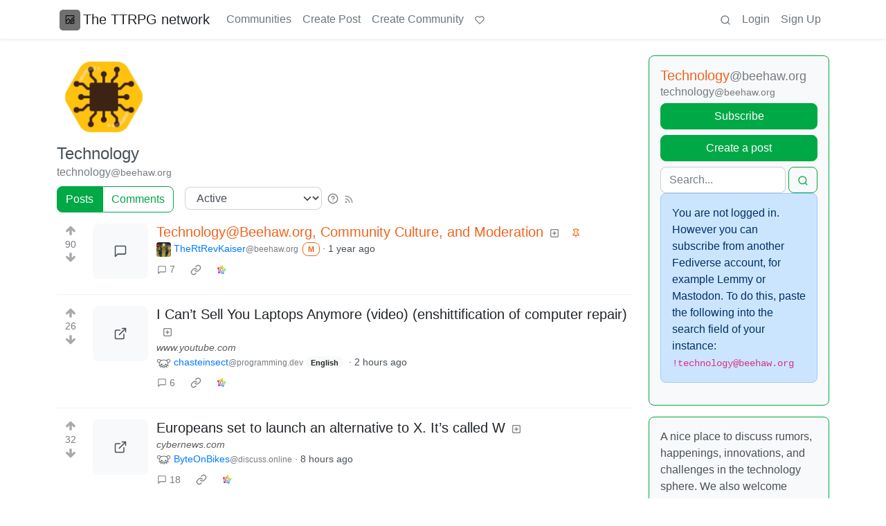

--- FILE ---
content_type: text/html; charset=utf-8
request_url: https://ttrpg.network/c/technology@beehaw.org
body_size: 418803
content:

    <!DOCTYPE html>
    <html lang="en">
    <head>
    <script nonce="dc8b5b21006b42412ed56f2da71e89f5">
    window.isoData = {"path":"\u002Fc\u002Ftechnology@beehaw.org","site_res":{"site_view":{"site":{"id":1,"name":"The TTRPG network","sidebar":"# Support us over on [ko-fi!](https:\u002F\u002Fko-fi.com\u002Fthettrpgnetwork)\n\n# Related communities in the lemmyverse:\n\n!tabletopminis@lemmy.world - A community dedicated to minis\n\n# **Site rules**\nGiven that we're rather small at the moment, there aren't terribly many instance-wide rules. As of right now, the main rules would be:\n\n**1. Don't do anything illegal** - anything against the law is basically prohibited here. We'd like to keep our instance relatively above board.\n\n**2. Stay on topic for the communities** - Stay on topic for the community you're posting in. Also respect their rules. The rules of which are left up to the mods of said community.\n\n**3. Be kind and respectful** - We want this to be a positive place, regardless of a person's ideals, values, and opinions. Just remember the person on the other side of the screen. Hate speech, name calling, or other rude\u002Fderogatory behavior is not generally allowed.\n\n**4. Please respect the rules of and do not harass others in remote or local communities** - The fediverse is a wide, wide place. There's multiple communities in existence that even predate our instance here dedicated to the subject of TTRPGs! Please don't go into other communities and disrespect their space. You can even subscribe and participate in those communities in addition to ours!\n\n**As of right now, we have no blanket rule on NSFW content. Due to the nature of TTRPGs depicting all sorts of sex, violence, drugs, and other adult themes, we don't plan on trying to limit this globally. This will be left up to the community in question to decide of NSFW posts\u002Fdiscussion\u002Fimages fit in line with the community content and values.** We're willing to revisit this idea if there's an extreme desire by the community at large one way or the other, but for now, this is where we stand.\n\n**However, all NSFW posts are required to be tagged as such.**\n","published":"2023-06-20T14:41:48.021376Z","updated":"2025-12-15T23:22:07.030255Z","icon":"https:\u002F\u002Fttrpg.network\u002Fpictrs\u002Fimage\u002F508a8912-7784-47ca-810b-65c9ce72c599.png","description":"a site dedicated to TTRPG discussion, memes, news, etc.","actor_id":"https:\u002F\u002Fttrpg.network\u002F","last_refreshed_at":"2023-06-20T15:00:46.360072Z","inbox_url":"https:\u002F\u002Fttrpg.network\u002Finbox","public_key":"-----BEGIN PUBLIC KEY-----\nMIIBIjANBgkqhkiG9w0BAQEFAAOCAQ8AMIIBCgKCAQEArxdXS02kiemfA\u002Fc9eW7F\nH+pJA3QPJRwUyILk252Th4Tc2fFtk8w3g\u002FIjoY6Z4Ss2G5axSn715EOjvcyf2CVj\nOglacwlZeqKZJe+sjy4ouEGOu\u002F9OeCRm7DpdCgfdpTWvHtPXUeM4Y\u002F5BxMzJ42++\nGZlK+QHajPdqN9ElMbLhwPHI1TlbVzikemzqQ\u002F5AGGX1NyE0YEKS10ekH9UaoPSM\njvts1kg7SfChffKaPJEoITYLKuQ62gPfz+EuMPAYB+p2wTrUg0E4tUOs89mAbEaK\n262Lh6KfpyGXVlrrYxRfSqQQ6fZBEGvg5T08aYqMIAuEA623cZ8es9rP9L9x\u002FSjF\nGQIDAQAB\n-----END PUBLIC KEY-----\n","instance_id":1},"local_site":{"id":1,"site_id":1,"site_setup":true,"enable_downvotes":true,"enable_nsfw":true,"community_creation_admin_only":false,"require_email_verification":true,"application_question":"to verify that you are human, please explain why you want to create an account on this site","private_instance":false,"default_theme":"browser","default_post_listing_type":"Local","hide_modlog_mod_names":false,"application_email_admins":false,"actor_name_max_length":20,"federation_enabled":true,"captcha_enabled":true,"captcha_difficulty":"medium","published":"2023-06-20T14:41:48.131806Z","updated":"2025-12-15T23:22:07.037913Z","registration_mode":"Open","reports_email_admins":false,"federation_signed_fetch":false,"default_post_listing_mode":"List","default_sort_type":"Active"},"local_site_rate_limit":{"local_site_id":1,"message":999,"message_per_second":60,"post":999,"post_per_second":600,"register":999,"register_per_second":3600,"image":999,"image_per_second":3600,"comment":999,"comment_per_second":600,"search":999,"search_per_second":600,"published":"2023-06-20T14:41:48.152490Z","import_user_settings":1,"import_user_settings_per_second":86400},"counts":{"site_id":1,"users":8539,"posts":7920,"comments":38613,"communities":58,"users_active_day":28,"users_active_week":68,"users_active_month":127,"users_active_half_year":256}},"admins":[{"person":{"id":2,"name":"eerongal","avatar":"https:\u002F\u002Fttrpg.network\u002Fpictrs\u002Fimage\u002Fe85210b8-63a6-4527-9af0-f4d35a765f0f.png","banned":false,"published":"2023-06-20T14:57:58.036745Z","actor_id":"https:\u002F\u002Fttrpg.network\u002Fu\u002Feerongal","local":true,"deleted":false,"bot_account":false,"instance_id":1},"counts":{"person_id":2,"post_count":70,"comment_count":403},"is_admin":true},{"person":{"id":5,"name":"SkyyHigh","banned":false,"published":"2023-06-20T17:52:39.610146Z","actor_id":"https:\u002F\u002Fttrpg.network\u002Fu\u002FSkyyHigh","bio":"He\u002FHim","local":true,"deleted":false,"bot_account":false,"instance_id":1},"counts":{"person_id":5,"post_count":10,"comment_count":41},"is_admin":true},{"person":{"id":9,"name":"sirblastalot","banned":false,"published":"2023-06-20T19:21:55.533359Z","actor_id":"https:\u002F\u002Fttrpg.network\u002Fu\u002Fsirblastalot","local":true,"deleted":false,"bot_account":false,"instance_id":1},"counts":{"person_id":9,"post_count":7,"comment_count":386},"is_admin":true}],"version":"0.19.13","all_languages":[{"id":0,"code":"und","name":"Undetermined"},{"id":1,"code":"aa","name":"Afaraf"},{"id":2,"code":"ab","name":"аҧсуа бызшәа"},{"id":3,"code":"ae","name":"avesta"},{"id":4,"code":"af","name":"Afrikaans"},{"id":5,"code":"ak","name":"Akan"},{"id":6,"code":"am","name":"አማርኛ"},{"id":7,"code":"an","name":"aragonés"},{"id":8,"code":"ar","name":"اَلْعَرَبِيَّةُ"},{"id":9,"code":"as","name":"অসমীয়া"},{"id":10,"code":"av","name":"авар мацӀ"},{"id":11,"code":"ay","name":"aymar aru"},{"id":12,"code":"az","name":"azərbaycan dili"},{"id":13,"code":"ba","name":"башҡорт теле"},{"id":14,"code":"be","name":"беларуская мова"},{"id":15,"code":"bg","name":"български език"},{"id":16,"code":"bi","name":"Bislama"},{"id":17,"code":"bm","name":"bamanankan"},{"id":18,"code":"bn","name":"বাংলা"},{"id":19,"code":"bo","name":"བོད་ཡིག"},{"id":20,"code":"br","name":"brezhoneg"},{"id":21,"code":"bs","name":"bosanski jezik"},{"id":22,"code":"ca","name":"Català"},{"id":23,"code":"ce","name":"нохчийн мотт"},{"id":24,"code":"ch","name":"Chamoru"},{"id":25,"code":"co","name":"corsu"},{"id":26,"code":"cr","name":"ᓀᐦᐃᔭᐍᐏᐣ"},{"id":27,"code":"cs","name":"čeština"},{"id":28,"code":"cu","name":"ѩзыкъ словѣньскъ"},{"id":29,"code":"cv","name":"чӑваш чӗлхи"},{"id":30,"code":"cy","name":"Cymraeg"},{"id":31,"code":"da","name":"dansk"},{"id":32,"code":"de","name":"Deutsch"},{"id":33,"code":"dv","name":"ދިވެހި"},{"id":34,"code":"dz","name":"རྫོང་ཁ"},{"id":35,"code":"ee","name":"Eʋegbe"},{"id":36,"code":"el","name":"Ελληνικά"},{"id":37,"code":"en","name":"English"},{"id":38,"code":"eo","name":"Esperanto"},{"id":39,"code":"es","name":"Español"},{"id":40,"code":"et","name":"eesti"},{"id":41,"code":"eu","name":"euskara"},{"id":42,"code":"fa","name":"فارسی"},{"id":43,"code":"ff","name":"Fulfulde"},{"id":44,"code":"fi","name":"suomi"},{"id":45,"code":"fj","name":"vosa Vakaviti"},{"id":46,"code":"fo","name":"føroyskt"},{"id":47,"code":"fr","name":"Français"},{"id":48,"code":"fy","name":"Frysk"},{"id":49,"code":"ga","name":"Gaeilge"},{"id":50,"code":"gd","name":"Gàidhlig"},{"id":51,"code":"gl","name":"galego"},{"id":52,"code":"gn","name":"Avañe'ẽ"},{"id":53,"code":"gu","name":"ગુજરાતી"},{"id":54,"code":"gv","name":"Gaelg"},{"id":55,"code":"ha","name":"هَوُسَ"},{"id":56,"code":"he","name":"עברית"},{"id":57,"code":"hi","name":"हिन्दी"},{"id":58,"code":"ho","name":"Hiri Motu"},{"id":59,"code":"hr","name":"Hrvatski"},{"id":60,"code":"ht","name":"Kreyòl ayisyen"},{"id":61,"code":"hu","name":"magyar"},{"id":62,"code":"hy","name":"Հայերեն"},{"id":63,"code":"hz","name":"Otjiherero"},{"id":64,"code":"ia","name":"Interlingua"},{"id":65,"code":"id","name":"Bahasa Indonesia"},{"id":66,"code":"ie","name":"Interlingue"},{"id":67,"code":"ig","name":"Asụsụ Igbo"},{"id":68,"code":"ii","name":"ꆈꌠ꒿ Nuosuhxop"},{"id":69,"code":"ik","name":"Iñupiaq"},{"id":70,"code":"io","name":"Ido"},{"id":71,"code":"is","name":"Íslenska"},{"id":72,"code":"it","name":"Italiano"},{"id":73,"code":"iu","name":"ᐃᓄᒃᑎᑐᑦ"},{"id":74,"code":"ja","name":"日本語"},{"id":75,"code":"jv","name":"basa Jawa"},{"id":76,"code":"ka","name":"ქართული"},{"id":77,"code":"kg","name":"Kikongo"},{"id":78,"code":"ki","name":"Gĩkũyũ"},{"id":79,"code":"kj","name":"Kuanyama"},{"id":80,"code":"kk","name":"қазақ тілі"},{"id":81,"code":"kl","name":"kalaallisut"},{"id":82,"code":"km","name":"ខេមរភាសា"},{"id":83,"code":"kn","name":"ಕನ್ನಡ"},{"id":84,"code":"ko","name":"한국어"},{"id":85,"code":"kr","name":"Kanuri"},{"id":86,"code":"ks","name":"कश्मीरी"},{"id":87,"code":"ku","name":"Kurdî"},{"id":88,"code":"kv","name":"коми кыв"},{"id":89,"code":"kw","name":"Kernewek"},{"id":90,"code":"ky","name":"Кыргызча"},{"id":91,"code":"la","name":"latine"},{"id":92,"code":"lb","name":"Lëtzebuergesch"},{"id":93,"code":"lg","name":"Luganda"},{"id":94,"code":"li","name":"Limburgs"},{"id":95,"code":"ln","name":"Lingála"},{"id":96,"code":"lo","name":"ພາສາລາວ"},{"id":97,"code":"lt","name":"lietuvių kalba"},{"id":98,"code":"lu","name":"Kiluba"},{"id":99,"code":"lv","name":"latviešu valoda"},{"id":100,"code":"mg","name":"fiteny malagasy"},{"id":101,"code":"mh","name":"Kajin M̧ajeļ"},{"id":102,"code":"mi","name":"te reo Māori"},{"id":103,"code":"mk","name":"македонски јазик"},{"id":104,"code":"ml","name":"മലയാളം"},{"id":105,"code":"mn","name":"Монгол хэл"},{"id":106,"code":"mr","name":"मराठी"},{"id":107,"code":"ms","name":"Bahasa Melayu"},{"id":108,"code":"mt","name":"Malti"},{"id":109,"code":"my","name":"ဗမာစာ"},{"id":110,"code":"na","name":"Dorerin Naoero"},{"id":111,"code":"nb","name":"Norsk bokmål"},{"id":112,"code":"nd","name":"isiNdebele"},{"id":113,"code":"ne","name":"नेपाली"},{"id":114,"code":"ng","name":"Owambo"},{"id":115,"code":"nl","name":"Nederlands"},{"id":116,"code":"nn","name":"Norsk nynorsk"},{"id":117,"code":"no","name":"Norsk"},{"id":118,"code":"nr","name":"isiNdebele"},{"id":119,"code":"nv","name":"Diné bizaad"},{"id":120,"code":"ny","name":"chiCheŵa"},{"id":121,"code":"oc","name":"occitan"},{"id":122,"code":"oj","name":"ᐊᓂᔑᓈᐯᒧᐎᓐ"},{"id":123,"code":"om","name":"Afaan Oromoo"},{"id":124,"code":"or","name":"ଓଡ଼ିଆ"},{"id":125,"code":"os","name":"ирон æвзаг"},{"id":126,"code":"pa","name":"ਪੰਜਾਬੀ"},{"id":127,"code":"pi","name":"पाऴि"},{"id":128,"code":"pl","name":"Polski"},{"id":129,"code":"ps","name":"پښتو"},{"id":130,"code":"pt","name":"Português"},{"id":131,"code":"qu","name":"Runa Simi"},{"id":132,"code":"rm","name":"rumantsch grischun"},{"id":133,"code":"rn","name":"Ikirundi"},{"id":134,"code":"ro","name":"Română"},{"id":135,"code":"ru","name":"Русский"},{"id":136,"code":"rw","name":"Ikinyarwanda"},{"id":137,"code":"sa","name":"संस्कृतम्"},{"id":138,"code":"sc","name":"sardu"},{"id":139,"code":"sd","name":"सिन्धी"},{"id":140,"code":"se","name":"Davvisámegiella"},{"id":141,"code":"sg","name":"yângâ tî sängö"},{"id":142,"code":"si","name":"සිංහල"},{"id":143,"code":"sk","name":"slovenčina"},{"id":144,"code":"sl","name":"slovenščina"},{"id":145,"code":"sm","name":"gagana fa'a Samoa"},{"id":146,"code":"sn","name":"chiShona"},{"id":147,"code":"so","name":"Soomaaliga"},{"id":148,"code":"sq","name":"Shqip"},{"id":149,"code":"sr","name":"српски језик"},{"id":150,"code":"ss","name":"SiSwati"},{"id":151,"code":"st","name":"Sesotho"},{"id":152,"code":"su","name":"Basa Sunda"},{"id":153,"code":"sv","name":"Svenska"},{"id":154,"code":"sw","name":"Kiswahili"},{"id":155,"code":"ta","name":"தமிழ்"},{"id":156,"code":"te","name":"తెలుగు"},{"id":157,"code":"tg","name":"тоҷикӣ"},{"id":158,"code":"th","name":"ไทย"},{"id":159,"code":"ti","name":"ትግርኛ"},{"id":160,"code":"tk","name":"Türkmençe"},{"id":161,"code":"tl","name":"Wikang Tagalog"},{"id":162,"code":"tn","name":"Setswana"},{"id":163,"code":"to","name":"faka Tonga"},{"id":164,"code":"tr","name":"Türkçe"},{"id":165,"code":"ts","name":"Xitsonga"},{"id":166,"code":"tt","name":"татар теле"},{"id":167,"code":"tw","name":"Twi"},{"id":168,"code":"ty","name":"Reo Tahiti"},{"id":169,"code":"ug","name":"ئۇيغۇرچە‎"},{"id":170,"code":"uk","name":"Українська"},{"id":171,"code":"ur","name":"اردو"},{"id":172,"code":"uz","name":"Ўзбек"},{"id":173,"code":"ve","name":"Tshivenḓa"},{"id":174,"code":"vi","name":"Tiếng Việt"},{"id":175,"code":"vo","name":"Volapük"},{"id":176,"code":"wa","name":"walon"},{"id":177,"code":"wo","name":"Wollof"},{"id":178,"code":"xh","name":"isiXhosa"},{"id":179,"code":"yi","name":"ייִדיש"},{"id":180,"code":"yo","name":"Yorùbá"},{"id":181,"code":"za","name":"Saɯ cueŋƅ"},{"id":182,"code":"zh","name":"中文"},{"id":183,"code":"zu","name":"isiZulu"}],"discussion_languages":[0,1,2,3,4,5,6,7,8,9,10,11,12,13,14,15,16,17,18,19,20,21,22,23,24,25,26,27,28,29,30,31,32,33,34,35,36,37,38,39,40,41,42,43,44,45,46,47,48,49,50,51,52,53,54,55,56,57,58,59,60,61,62,63,64,65,66,67,68,69,70,71,72,73,74,75,76,77,78,79,80,81,82,83,84,85,86,87,88,89,90,91,92,93,94,95,96,97,98,99,100,101,102,103,104,105,106,107,108,109,110,111,112,113,114,115,116,117,118,119,120,121,122,123,124,125,126,127,128,129,130,131,132,133,134,135,136,137,138,139,140,141,142,143,144,145,146,147,148,149,150,151,152,153,154,155,156,157,158,159,160,161,162,163,164,165,166,167,168,169,170,171,172,173,174,175,176,177,178,179,180,181,182,183],"taglines":[{"id":5,"local_site_id":1,"content":"Roll a death save","published":"2024-03-04T02:17:28.711471Z"},{"id":6,"local_site_id":1,"content":"Critical hit!","published":"2024-03-04T02:17:28.711471Z"},{"id":7,"local_site_id":1,"content":"Are you **sure** you want to do that?","published":"2024-03-04T02:17:28.711471Z"}],"custom_emojis":[],"blocked_urls":[]},"routeData":{"communityRes":{"data":{"community_view":{"community":{"id":12,"name":"technology","title":"Technology","description":"A nice place to discuss rumors, happenings, innovations, and challenges in the technology sphere. We also welcome discussions on the intersections of technology and society. If it’s technological news or discussion of technology, it probably belongs here.\n\nRemember the overriding ethos on Beehaw: Be(e) Nice. Each user you encounter here is a person, and should be treated with kindness (even if they’re wrong, or use a Linux distro you don’t like). Personal attacks will not be tolerated. \n\n\nSubcommunities on Beehaw:\n- [Free and Open Source Software](https:\u002F\u002Fbeehaw.org\u002Fc\u002Ffoss)\n- [Programming](https:\u002F\u002Fbeehaw.org\u002Fc\u002Fprogramming)\n- [Operating Systems](https:\u002F\u002Fbeehaw.org\u002Fc\u002Foperating_systems)\n\n\n---\n\nThis community's icon was made by Aaron Schneider, under the [CC-BY-NC-SA 4.0 license](https:\u002F\u002Fcreativecommons.org\u002Flicenses\u002Fby-nc-sa\u002F4.0\u002F).","removed":false,"published":"2022-01-28T13:11:37.712220Z","updated":"2024-08-06T13:43:36.292291Z","deleted":false,"nsfw":false,"actor_id":"https:\u002F\u002Fbeehaw.org\u002Fc\u002Ftechnology","local":false,"icon":"https:\u002F\u002Fbeehaw.org\u002Fpictrs\u002Fimage\u002Fc0e83ceb-b7e5-41b4-9b76-bfd152dd8d00.png","hidden":false,"posting_restricted_to_mods":false,"instance_id":4,"visibility":"Public"},"subscribed":"NotSubscribed","blocked":false,"counts":{"community_id":12,"subscribers":41319,"posts":4798,"comments":78510,"published":"2022-01-28T13:11:37.712220Z","users_active_day":531,"users_active_week":1345,"users_active_month":2470,"users_active_half_year":6444,"subscribers_local":45},"banned_from_community":false},"site":{"id":5,"name":"Beehaw","sidebar":"\n---\n\nWe're a collective of individuals upset with the way social media has been traditionally governed. A severe lack of moderation has led to major platforms like Facebook to turn into political machinery focused on disinformation campaigns as a way to make profit off of users. Websites with ineffective moderation allow hate speech to proliferate and contribute to the erosion of minority rights and safe spaces. Our goal with Beehaw is to demonstrate and promote a healthier environment.\n\nOur philosophy: \n* [What is Beehaw?](https:\u002F\u002Fdocs.beehaw.org\u002Fdocs\u002Fcore-principles\u002Fwhat-is-beehaw\u002F)\n* [The spirit of the rules](https:\u002F\u002Fdocs.beehaw.org\u002Fdocs\u002Fcore-principles\u002Fthe-spirit-of-beehaw\u002F)\n* [Beehaw is a Community](https:\u002F\u002Fdocs.beehaw.org\u002Fdocs\u002Fcore-principles\u002Fbeehaw-is-a-community\u002F)\nand more on our [Docs Website](https:\u002F\u002Fdocs.beehaw.org\u002F)\n\nDownvotes are disabled on this instance.\n\n### Be(e) nice.\n\n------\n\nAs a news aggregator and a social media outlet, with a focus on being a safe and accepting space, we strive to create a positive social impact. We will, also, help to connect underprivileged and minority individuals with education and civic participation by promoting a healthier online experience.\n\n------\n\nWe currently have a Mastodon account you can follow for major updates: [@beehaw](https:\u002F\u002Fhachyderm.io\u002F@beehaw) at hachyderm.io. You can also join our community [Discord](https:\u002F\u002Fdiscord.gg\u002FZtZzR6TWs2) or [Matrix](https:\u002F\u002Fmatrix.to\u002F#\u002F#beehaw:matrix.org) servers. You can also view our [status page](https:\u002F\u002Fstatus.beehaw.org\u002F).\n\n-------\n\nOur instance is 100% user-funded - help us keep it running by donating.\n\nIf you donate, you should know that 100% of the costs will go towards server time, licensing costs, and artwork. \n\nIn the future if we need to hire developers or other labor, it would be sourced through the [Open Collective Europe Foundation](https:\u002F\u002Fopencollective.com\u002Fbeehaw-collective), and it would be transparent to the community before any changes were made.\n\n[![Donate on Opencollective](https:\u002F\u002Fopencollective.com\u002Fbeehaw-collective\u002Fdonate\u002Fbutton.png?color=blue)](https:\u002F\u002Fopencollective.com\u002Fbeehaw-collective\u002Fdonate)\n\n---\n\nOur community icons were made by Aaron Schneider under the [CC-BY-NC-SA-4.0 license](https:\u002F\u002Fcreativecommons.org\u002Flicenses\u002Fby-nc-sa\u002F4.0\u002F).  \n\nBlobbee emojis made by [olivvybee](https:\u002F\u002Fgithub.com\u002Folivvybee\u002Femojis) on Github. \n\nOur most up to date [FAQ can be found here](https:\u002F\u002Fdocs.beehaw.org\u002Fdocs\u002Ffaq\u002F).\n\n---\n![](https:\u002F\u002Fstatus.beehaw.org\u002Fapi\u002Fv1\u002Fendpoints\u002Fbeehaw_beehaw\u002Fhealth\u002Fbadge.svg) \n![if you can see this, it's up](https:\u002F\u002Fstatus.beehaw.org\u002Fapi\u002Fv1\u002Fendpoints\u002Fbeehaw_beehaw\u002Fuptimes\u002F24h\u002Fbadge.svg)\n&nbsp;","published":"2023-06-21T07:24:31.214064Z","updated":"2025-09-22T01:26:23.305577Z","icon":"https:\u002F\u002Fbeehaw.org\u002Fimg\u002Flogo_192.png","description":"Aspiring to be(e) a safe, friendly and diverse place.","actor_id":"https:\u002F\u002Fbeehaw.org\u002F","last_refreshed_at":"2026-01-21T05:44:29.142309Z","inbox_url":"https:\u002F\u002Fbeehaw.org\u002Finbox","public_key":"-----BEGIN PUBLIC KEY-----\nMIIBIjANBgkqhkiG9w0BAQEFAAOCAQ8AMIIBCgKCAQEA17cAXpqvCmwA7bLLoohA\n6qEjYzplQEJlJkZkj1IjkADTGP7GSqGv\u002FYAPXlsvnqp3dmfmswIK4nVmqQKDXxC+\nql8vIHXQ8o6X63TX+nVnKNZ26goO0B7FWWWKjrVI4Yb+bCvKfDQI5CVVaez3Wgq8\ndatGu\u002Fm1knT11QOy8ZwcTLx7qqLjkdMLHAuyC1KJBBhw9S7tu8IjemQuJF\u002FGQpKt\nPrtjPu\u002F\u002FZo8zs7uO9UfRrQID6SyogGwr85kl4FGQM561W9dsPrMzLgJ47IqrGlXl\nBKMf4Urtf6YCYnGXCLfkwtaC3duOM7wYYbzopxldikdO3LsTzdKy5DkgjgS3Z6C8\nnwIDAQAB\n-----END PUBLIC KEY-----\n","instance_id":4},"moderators":[{"community":{"id":12,"name":"technology","title":"Technology","description":"A nice place to discuss rumors, happenings, innovations, and challenges in the technology sphere. We also welcome discussions on the intersections of technology and society. If it’s technological news or discussion of technology, it probably belongs here.\n\nRemember the overriding ethos on Beehaw: Be(e) Nice. Each user you encounter here is a person, and should be treated with kindness (even if they’re wrong, or use a Linux distro you don’t like). Personal attacks will not be tolerated. \n\n\nSubcommunities on Beehaw:\n- [Free and Open Source Software](https:\u002F\u002Fbeehaw.org\u002Fc\u002Ffoss)\n- [Programming](https:\u002F\u002Fbeehaw.org\u002Fc\u002Fprogramming)\n- [Operating Systems](https:\u002F\u002Fbeehaw.org\u002Fc\u002Foperating_systems)\n\n\n---\n\nThis community's icon was made by Aaron Schneider, under the [CC-BY-NC-SA 4.0 license](https:\u002F\u002Fcreativecommons.org\u002Flicenses\u002Fby-nc-sa\u002F4.0\u002F).","removed":false,"published":"2022-01-28T13:11:37.712220Z","updated":"2024-08-06T13:43:36.292291Z","deleted":false,"nsfw":false,"actor_id":"https:\u002F\u002Fbeehaw.org\u002Fc\u002Ftechnology","local":false,"icon":"https:\u002F\u002Fbeehaw.org\u002Fpictrs\u002Fimage\u002Fc0e83ceb-b7e5-41b4-9b76-bfd152dd8d00.png","hidden":false,"posting_restricted_to_mods":false,"instance_id":4,"visibility":"Public"},"moderator":{"id":187,"name":"alyaza","display_name":"alyaza [they\u002Fshe]","avatar":"https:\u002F\u002Fbeehaw.org\u002Fpictrs\u002Fimage\u002F018439e1-9b4d-4100-9ed1-78b4fa2cd68c.png","banned":false,"published":"2022-01-28T22:43:09.245896Z","updated":"2022-08-24T13:55:50.404458Z","actor_id":"https:\u002F\u002Fbeehaw.org\u002Fu\u002Falyaza","bio":"internet gryphon. admin of Beehaw, mostly publicly interacting with people. nonbinary. they\u002Fshe","local":false,"banner":"https:\u002F\u002Fbeehaw.org\u002Fpictrs\u002Fimage\u002Fb508b38e-6171-4bd6-b736-ab68084c090b.png","deleted":false,"bot_account":false,"instance_id":4}},{"community":{"id":12,"name":"technology","title":"Technology","description":"A nice place to discuss rumors, happenings, innovations, and challenges in the technology sphere. We also welcome discussions on the intersections of technology and society. If it’s technological news or discussion of technology, it probably belongs here.\n\nRemember the overriding ethos on Beehaw: Be(e) Nice. Each user you encounter here is a person, and should be treated with kindness (even if they’re wrong, or use a Linux distro you don’t like). Personal attacks will not be tolerated. \n\n\nSubcommunities on Beehaw:\n- [Free and Open Source Software](https:\u002F\u002Fbeehaw.org\u002Fc\u002Ffoss)\n- [Programming](https:\u002F\u002Fbeehaw.org\u002Fc\u002Fprogramming)\n- [Operating Systems](https:\u002F\u002Fbeehaw.org\u002Fc\u002Foperating_systems)\n\n\n---\n\nThis community's icon was made by Aaron Schneider, under the [CC-BY-NC-SA 4.0 license](https:\u002F\u002Fcreativecommons.org\u002Flicenses\u002Fby-nc-sa\u002F4.0\u002F).","removed":false,"published":"2022-01-28T13:11:37.712220Z","updated":"2024-08-06T13:43:36.292291Z","deleted":false,"nsfw":false,"actor_id":"https:\u002F\u002Fbeehaw.org\u002Fc\u002Ftechnology","local":false,"icon":"https:\u002F\u002Fbeehaw.org\u002Fpictrs\u002Fimage\u002Fc0e83ceb-b7e5-41b4-9b76-bfd152dd8d00.png","hidden":false,"posting_restricted_to_mods":false,"instance_id":4,"visibility":"Public"},"moderator":{"id":224,"name":"TheRtRevKaiser","display_name":"TheRtRevKaiser","avatar":"https:\u002F\u002Fbeehaw.org\u002Fpictrs\u002Fimage\u002F5f0f1a7e-e520-4a62-b464-b1aba28deb79.png","banned":false,"published":"2022-01-28T13:09:09.938518Z","updated":"2022-02-03T13:38:14.615314Z","actor_id":"https:\u002F\u002Fbeehaw.org\u002Fu\u002FTheRtRevKaiser","local":false,"banner":"https:\u002F\u002Fbeehaw.org\u002Fpictrs\u002Fimage\u002F6a95f396-91a2-44b8-81a7-8265c79143c0.webp","deleted":false,"bot_account":false,"instance_id":4}},{"community":{"id":12,"name":"technology","title":"Technology","description":"A nice place to discuss rumors, happenings, innovations, and challenges in the technology sphere. We also welcome discussions on the intersections of technology and society. If it’s technological news or discussion of technology, it probably belongs here.\n\nRemember the overriding ethos on Beehaw: Be(e) Nice. Each user you encounter here is a person, and should be treated with kindness (even if they’re wrong, or use a Linux distro you don’t like). Personal attacks will not be tolerated. \n\n\nSubcommunities on Beehaw:\n- [Free and Open Source Software](https:\u002F\u002Fbeehaw.org\u002Fc\u002Ffoss)\n- [Programming](https:\u002F\u002Fbeehaw.org\u002Fc\u002Fprogramming)\n- [Operating Systems](https:\u002F\u002Fbeehaw.org\u002Fc\u002Foperating_systems)\n\n\n---\n\nThis community's icon was made by Aaron Schneider, under the [CC-BY-NC-SA 4.0 license](https:\u002F\u002Fcreativecommons.org\u002Flicenses\u002Fby-nc-sa\u002F4.0\u002F).","removed":false,"published":"2022-01-28T13:11:37.712220Z","updated":"2024-08-06T13:43:36.292291Z","deleted":false,"nsfw":false,"actor_id":"https:\u002F\u002Fbeehaw.org\u002Fc\u002Ftechnology","local":false,"icon":"https:\u002F\u002Fbeehaw.org\u002Fpictrs\u002Fimage\u002Fc0e83ceb-b7e5-41b4-9b76-bfd152dd8d00.png","hidden":false,"posting_restricted_to_mods":false,"instance_id":4,"visibility":"Public"},"moderator":{"id":1862,"name":"gyrfalcon","avatar":"https:\u002F\u002Fbeehaw.org\u002Fpictrs\u002Fimage\u002F7f05ae6d-de58-4c86-b638-d5b71bbb0608.png","banned":false,"published":"2022-01-31T23:08:02.495565Z","updated":"2022-10-08T21:16:12.230548Z","actor_id":"https:\u002F\u002Fbeehaw.org\u002Fu\u002Fgyrfalcon","local":false,"deleted":false,"bot_account":false,"instance_id":4}},{"community":{"id":12,"name":"technology","title":"Technology","description":"A nice place to discuss rumors, happenings, innovations, and challenges in the technology sphere. We also welcome discussions on the intersections of technology and society. If it’s technological news or discussion of technology, it probably belongs here.\n\nRemember the overriding ethos on Beehaw: Be(e) Nice. Each user you encounter here is a person, and should be treated with kindness (even if they’re wrong, or use a Linux distro you don’t like). Personal attacks will not be tolerated. \n\n\nSubcommunities on Beehaw:\n- [Free and Open Source Software](https:\u002F\u002Fbeehaw.org\u002Fc\u002Ffoss)\n- [Programming](https:\u002F\u002Fbeehaw.org\u002Fc\u002Fprogramming)\n- [Operating Systems](https:\u002F\u002Fbeehaw.org\u002Fc\u002Foperating_systems)\n\n\n---\n\nThis community's icon was made by Aaron Schneider, under the [CC-BY-NC-SA 4.0 license](https:\u002F\u002Fcreativecommons.org\u002Flicenses\u002Fby-nc-sa\u002F4.0\u002F).","removed":false,"published":"2022-01-28T13:11:37.712220Z","updated":"2024-08-06T13:43:36.292291Z","deleted":false,"nsfw":false,"actor_id":"https:\u002F\u002Fbeehaw.org\u002Fc\u002Ftechnology","local":false,"icon":"https:\u002F\u002Fbeehaw.org\u002Fpictrs\u002Fimage\u002Fc0e83ceb-b7e5-41b4-9b76-bfd152dd8d00.png","hidden":false,"posting_restricted_to_mods":false,"instance_id":4,"visibility":"Public"},"moderator":{"id":1866,"name":"rs5th","display_name":"rs5th","avatar":"https:\u002F\u002Fbeehaw.org\u002Fpictrs\u002Fimage\u002F3af2f375-a68f-4580-b628-14b0ec484235.png","banned":false,"published":"2023-06-01T15:36:12.127463Z","actor_id":"https:\u002F\u002Fbeehaw.org\u002Fu\u002Frs5th","local":false,"deleted":false,"bot_account":false,"instance_id":4}},{"community":{"id":12,"name":"technology","title":"Technology","description":"A nice place to discuss rumors, happenings, innovations, and challenges in the technology sphere. We also welcome discussions on the intersections of technology and society. If it’s technological news or discussion of technology, it probably belongs here.\n\nRemember the overriding ethos on Beehaw: Be(e) Nice. Each user you encounter here is a person, and should be treated with kindness (even if they’re wrong, or use a Linux distro you don’t like). Personal attacks will not be tolerated. \n\n\nSubcommunities on Beehaw:\n- [Free and Open Source Software](https:\u002F\u002Fbeehaw.org\u002Fc\u002Ffoss)\n- [Programming](https:\u002F\u002Fbeehaw.org\u002Fc\u002Fprogramming)\n- [Operating Systems](https:\u002F\u002Fbeehaw.org\u002Fc\u002Foperating_systems)\n\n\n---\n\nThis community's icon was made by Aaron Schneider, under the [CC-BY-NC-SA 4.0 license](https:\u002F\u002Fcreativecommons.org\u002Flicenses\u002Fby-nc-sa\u002F4.0\u002F).","removed":false,"published":"2022-01-28T13:11:37.712220Z","updated":"2024-08-06T13:43:36.292291Z","deleted":false,"nsfw":false,"actor_id":"https:\u002F\u002Fbeehaw.org\u002Fc\u002Ftechnology","local":false,"icon":"https:\u002F\u002Fbeehaw.org\u002Fpictrs\u002Fimage\u002Fc0e83ceb-b7e5-41b4-9b76-bfd152dd8d00.png","hidden":false,"posting_restricted_to_mods":false,"instance_id":4,"visibility":"Public"},"moderator":{"id":1873,"name":"coldredlight","banned":false,"published":"2023-06-01T15:27:08.617543Z","actor_id":"https:\u002F\u002Fbeehaw.org\u002Fu\u002Fcoldredlight","local":false,"deleted":false,"bot_account":false,"instance_id":4}},{"community":{"id":12,"name":"technology","title":"Technology","description":"A nice place to discuss rumors, happenings, innovations, and challenges in the technology sphere. We also welcome discussions on the intersections of technology and society. If it’s technological news or discussion of technology, it probably belongs here.\n\nRemember the overriding ethos on Beehaw: Be(e) Nice. Each user you encounter here is a person, and should be treated with kindness (even if they’re wrong, or use a Linux distro you don’t like). Personal attacks will not be tolerated. \n\n\nSubcommunities on Beehaw:\n- [Free and Open Source Software](https:\u002F\u002Fbeehaw.org\u002Fc\u002Ffoss)\n- [Programming](https:\u002F\u002Fbeehaw.org\u002Fc\u002Fprogramming)\n- [Operating Systems](https:\u002F\u002Fbeehaw.org\u002Fc\u002Foperating_systems)\n\n\n---\n\nThis community's icon was made by Aaron Schneider, under the [CC-BY-NC-SA 4.0 license](https:\u002F\u002Fcreativecommons.org\u002Flicenses\u002Fby-nc-sa\u002F4.0\u002F).","removed":false,"published":"2022-01-28T13:11:37.712220Z","updated":"2024-08-06T13:43:36.292291Z","deleted":false,"nsfw":false,"actor_id":"https:\u002F\u002Fbeehaw.org\u002Fc\u002Ftechnology","local":false,"icon":"https:\u002F\u002Fbeehaw.org\u002Fpictrs\u002Fimage\u002Fc0e83ceb-b7e5-41b4-9b76-bfd152dd8d00.png","hidden":false,"posting_restricted_to_mods":false,"instance_id":4,"visibility":"Public"},"moderator":{"id":191,"name":"SemioticStandard","display_name":"Leigh","avatar":"https:\u002F\u002Fbeehaw.org\u002Fpictrs\u002Fimage\u002F06ec5bae-c9d3-4889-b0fe-f090c6f6130f.jpeg","banned":false,"published":"2023-06-01T13:38:20.659500Z","actor_id":"https:\u002F\u002Fbeehaw.org\u002Fu\u002FSemioticStandard","bio":"#horror #writer. Stories in the British Fantasy Society, 2022 HWA Poetry Showcase, Flame Tree Press, Crystal Lake Publishing, others. [Codex](https:\u002F\u002Fcodexwriters.com\u002F), [HWA](https:\u002F\u002Fhorror.org\u002F). \n\nChief architect. Co-founder of Rocky Linux and the RESF.\n\nNew England.\n\nhttps:\u002F\u002Fsemioticstandard.com\u002F","local":false,"banner":"https:\u002F\u002Fbeehaw.org\u002Fpictrs\u002Fimage\u002Ff8478206-b891-4f29-a5de-93d6e466e78d.jpeg","deleted":false,"bot_account":false,"instance_id":4}},{"community":{"id":12,"name":"technology","title":"Technology","description":"A nice place to discuss rumors, happenings, innovations, and challenges in the technology sphere. We also welcome discussions on the intersections of technology and society. If it’s technological news or discussion of technology, it probably belongs here.\n\nRemember the overriding ethos on Beehaw: Be(e) Nice. Each user you encounter here is a person, and should be treated with kindness (even if they’re wrong, or use a Linux distro you don’t like). Personal attacks will not be tolerated. \n\n\nSubcommunities on Beehaw:\n- [Free and Open Source Software](https:\u002F\u002Fbeehaw.org\u002Fc\u002Ffoss)\n- [Programming](https:\u002F\u002Fbeehaw.org\u002Fc\u002Fprogramming)\n- [Operating Systems](https:\u002F\u002Fbeehaw.org\u002Fc\u002Foperating_systems)\n\n\n---\n\nThis community's icon was made by Aaron Schneider, under the [CC-BY-NC-SA 4.0 license](https:\u002F\u002Fcreativecommons.org\u002Flicenses\u002Fby-nc-sa\u002F4.0\u002F).","removed":false,"published":"2022-01-28T13:11:37.712220Z","updated":"2024-08-06T13:43:36.292291Z","deleted":false,"nsfw":false,"actor_id":"https:\u002F\u002Fbeehaw.org\u002Fc\u002Ftechnology","local":false,"icon":"https:\u002F\u002Fbeehaw.org\u002Fpictrs\u002Fimage\u002Fc0e83ceb-b7e5-41b4-9b76-bfd152dd8d00.png","hidden":false,"posting_restricted_to_mods":false,"instance_id":4,"visibility":"Public"},"moderator":{"id":1479344,"name":"TheRtRevKaiser","display_name":"TheRtRevKaiser","banned":false,"published":"2023-08-14T11:35:00Z","actor_id":"https:\u002F\u002Fkbin.social\u002Fu\u002FTheRtRevKaiser","local":false,"deleted":false,"bot_account":false,"instance_id":13}},{"community":{"id":12,"name":"technology","title":"Technology","description":"A nice place to discuss rumors, happenings, innovations, and challenges in the technology sphere. We also welcome discussions on the intersections of technology and society. If it’s technological news or discussion of technology, it probably belongs here.\n\nRemember the overriding ethos on Beehaw: Be(e) Nice. Each user you encounter here is a person, and should be treated with kindness (even if they’re wrong, or use a Linux distro you don’t like). Personal attacks will not be tolerated. \n\n\nSubcommunities on Beehaw:\n- [Free and Open Source Software](https:\u002F\u002Fbeehaw.org\u002Fc\u002Ffoss)\n- [Programming](https:\u002F\u002Fbeehaw.org\u002Fc\u002Fprogramming)\n- [Operating Systems](https:\u002F\u002Fbeehaw.org\u002Fc\u002Foperating_systems)\n\n\n---\n\nThis community's icon was made by Aaron Schneider, under the [CC-BY-NC-SA 4.0 license](https:\u002F\u002Fcreativecommons.org\u002Flicenses\u002Fby-nc-sa\u002F4.0\u002F).","removed":false,"published":"2022-01-28T13:11:37.712220Z","updated":"2024-08-06T13:43:36.292291Z","deleted":false,"nsfw":false,"actor_id":"https:\u002F\u002Fbeehaw.org\u002Fc\u002Ftechnology","local":false,"icon":"https:\u002F\u002Fbeehaw.org\u002Fpictrs\u002Fimage\u002Fc0e83ceb-b7e5-41b4-9b76-bfd152dd8d00.png","hidden":false,"posting_restricted_to_mods":false,"instance_id":4,"visibility":"Public"},"moderator":{"id":7181625,"name":"remington","display_name":"Chris Remington","avatar":"https:\u002F\u002Fbeehaw.org\u002Fpictrs\u002Fimage\u002Fd29a8a53-296f-4e0f-a703-0593eb119d02.png","banned":false,"published":"2022-01-28T12:29:55.001133Z","updated":"2022-11-05T01:36:36.573721Z","actor_id":"https:\u002F\u002Fbeehaw.org\u002Fu\u002Fremington","bio":"Volunteer amateur systems administrator for Beehaw. Stay-at-home dad. Outdoor enthusiast.\n\nBluesky: [@beehaw.org](https:\u002F\u002Fbsky.app\u002Fprofile\u002Fbeehaw.org)","local":false,"banner":"https:\u002F\u002Fbeehaw.org\u002Fpictrs\u002Fimage\u002F63293086-8a81-474c-a5c3-32090099d3f0.jpeg","deleted":false,"matrix_user_id":"@removed:matrix.org","bot_account":false,"instance_id":4}}],"discussion_languages":[]},"state":"success"},"commentsRes":{"state":"empty"},"postsRes":{"data":{"posts":[{"post":{"id":8818272,"name":"Technology@Beehaw.org, Community Culture, and Moderation","body":"Hey Beeple and visitors to Beehaw: I think we need to have a discussion about !technology@beehaw.org, community culture, and moderation. First, some of the reasons that I think we need to have this conversation.\n\n1. Technology got big *fast* and has stayed Beehaw's most active community.  \n1. Technology gets more reports (about double in the last month by a rough hand count) than the next highest community that I moderate (Politics, and this is during election season in a month that involved a disastrous debate, an assassination attempt on a candidate, and a major party's presumptive nominee dropping out of the race)  \n1. For a long time, I and other mods have felt that Technology at times isn’t living up to the Beehaw ethos. More often than I like I see comments in this community where users are being abusive or insulting toward one another, often without any provocation other than the perception that the other user’s opinion is wrong.\n\n \n\nBecause of these reasons, we have decided that we may need to be a little more hands-on with our moderation of Technology. Here’s what that might mean:\n\n1. Mods will be more actively removing comments that are unkind or abusive, that involve personal attacks, or that just have really bad vibes.  \n   a. We will always try to be fair, but you may not always agree with our moderation decisions. Please try to respect those decisions anyway. We will generally try to moderate in a way that is a) proportional, and b) gradual.  \n   b. We are more likely to respond to particularly bad behavior from off-instance users with pre-emptive bans. This is **not** because off-instance users are worse, or less valuable, but simply that we aren't able to vet users from other instances and don't interact with them with the same frequency, and other instances may have less strict sign-up policies than Beehaw, making it more difficult to play whack-a-mole.  \n1. We will need you to report early and often. The drawbacks of getting reports for something that doesn't require our intervention are outweighed by the benefits of us being able to get to a situation before it spirals out of control. By all means, if you’re not sure if something has risen to the level of violating our rule, say so in the report reason, but I'd personally rather get reports early than late, when a thread has spiraled into an all out flamewar.  \n   a. That said, please don't report people for *being wrong*, unless they are doing so in a way that is actually dangerous to others. It would be better for you to *kindly* disagree with them in a *nice* comment.  \n   b. Please, feel free to try and de-escalate arguments and remind one another of the humanity of the people behind the usernames. Remember to Be(e) Nice even when disagreeing with one another. Yes, *even Windows users*.  \n1. We will try to be more proactive in stepping in when arguments are happening and trying to remind folks to Be(e) Nice.  \n   a. This isn't always possible. Mods are all volunteers with jobs and lives, and things often get out of hand before we are aware of the problem due to the size of the community and mod team.  \n   b. This isn't always helpful, but we try to make these kinds of gentle reminders our first resort when we get to things early enough. It’s also usually useful in gauging whether someone is a good fit for Beehaw. If someone responds with abuse to a gentle nudge about their behavior, it’s generally a good indication that they either aren’t aware of or don’t care about the type of community we are trying to maintain.\n\nI know our [philosophy posts](https:\u002F\u002Fdocs.beehaw.org\u002Fdocs\u002F) can be long and sometimes a little meandering (personally that's why I love them) but do take the time to read them if you haven't. If you can't\u002Fwon't or just need a reminder, though, I'll try to distill the parts that I think are most salient to this particular post:\n\n1. Be(e) nice. By nice, we don't mean merely being polite, or in the surface-level \"oh bless your heart\" kind of way; we mean be *kind*.  \n1. Remember the human. The users that you interact with on Beehaw (and most likely other parts of the internet) are *people*, and *people* should be treated kindly and in good-faith whenever possible.  \n1. Assume good faith. Whenever possible, and until demonstrated otherwise, assume that users don't have a secret, evil agenda. If you think they might be saying or implying  something you think is bad, *ask them to clarify* (kindly) and give them a chance to explain. Most likely, they've communicated themselves poorly, or you've misunderstood. After all of that, it's possible that you may disagree with them still, but we can disagree about Technology and still give one another the respect due to other humans.","creator_id":224,"community_id":12,"removed":false,"locked":false,"published":"2024-08-06T13:26:10.023043Z","deleted":false,"nsfw":false,"ap_id":"https:\u002F\u002Fbeehaw.org\u002Fpost\u002F15382858","local":false,"language_id":0,"featured_community":true,"featured_local":false},"creator":{"id":224,"name":"TheRtRevKaiser","display_name":"TheRtRevKaiser","avatar":"https:\u002F\u002Fbeehaw.org\u002Fpictrs\u002Fimage\u002F5f0f1a7e-e520-4a62-b464-b1aba28deb79.png","banned":false,"published":"2022-01-28T13:09:09.938518Z","updated":"2022-02-03T13:38:14.615314Z","actor_id":"https:\u002F\u002Fbeehaw.org\u002Fu\u002FTheRtRevKaiser","local":false,"banner":"https:\u002F\u002Fbeehaw.org\u002Fpictrs\u002Fimage\u002F6a95f396-91a2-44b8-81a7-8265c79143c0.webp","deleted":false,"bot_account":false,"instance_id":4},"community":{"id":12,"name":"technology","title":"Technology","description":"A nice place to discuss rumors, happenings, innovations, and challenges in the technology sphere. We also welcome discussions on the intersections of technology and society. If it’s technological news or discussion of technology, it probably belongs here.\n\nRemember the overriding ethos on Beehaw: Be(e) Nice. Each user you encounter here is a person, and should be treated with kindness (even if they’re wrong, or use a Linux distro you don’t like). Personal attacks will not be tolerated. \n\n\nSubcommunities on Beehaw:\n- [Free and Open Source Software](https:\u002F\u002Fbeehaw.org\u002Fc\u002Ffoss)\n- [Programming](https:\u002F\u002Fbeehaw.org\u002Fc\u002Fprogramming)\n- [Operating Systems](https:\u002F\u002Fbeehaw.org\u002Fc\u002Foperating_systems)\n\n\n---\n\nThis community's icon was made by Aaron Schneider, under the [CC-BY-NC-SA 4.0 license](https:\u002F\u002Fcreativecommons.org\u002Flicenses\u002Fby-nc-sa\u002F4.0\u002F).","removed":false,"published":"2022-01-28T13:11:37.712220Z","updated":"2024-08-06T13:43:36.292291Z","deleted":false,"nsfw":false,"actor_id":"https:\u002F\u002Fbeehaw.org\u002Fc\u002Ftechnology","local":false,"icon":"https:\u002F\u002Fbeehaw.org\u002Fpictrs\u002Fimage\u002Fc0e83ceb-b7e5-41b4-9b76-bfd152dd8d00.png","hidden":false,"posting_restricted_to_mods":false,"instance_id":4,"visibility":"Public"},"creator_banned_from_community":false,"banned_from_community":false,"creator_is_moderator":true,"creator_is_admin":false,"counts":{"post_id":8818272,"comments":7,"score":90,"upvotes":90,"downvotes":0,"published":"2024-08-06T13:26:10.023043Z","newest_comment_time":"2024-08-06T18:01:03.836238Z"},"subscribed":"NotSubscribed","saved":false,"read":false,"hidden":false,"creator_blocked":false,"unread_comments":7},{"post":{"id":31829852,"name":"I Can’t Sell You Laptops Anymore (video) (enshittification of computer repair)","url":"https:\u002F\u002Fwww.youtube.com\u002Fwatch?v=T6eiFyJMWgM","body":"From : https:\u002F\u002Ftechhub.social\u002F@sawaba@infosec.exchange\u002F115924627853343043 (mastodon)\n\nThe enshittification of computer repair is happening.\n\nAI has amazingly managed to make repairable computers practically worthless.\n\nThe increase in memory and storage pricing is destroying the second-hand market for computing hardware and this makes me sad. I watched a video from someone that runs a repair shop, and this is what's happening:\n\nThe memory\u002Fstorage alone is worth more than the rest of the computer, so people are stripping them out to sell separately.\n\nThe second hand market is now flooded with computers that have no memory or storage. Buying new memory or storage to put in these used computers is now more expensive than buying a new computer.\n\nSo we now suddenly have a giant e-waste problem PLUS a giant problem for repair shops that want to stay in business. \n\nIn the video, he was basically saying that they have to pivot to the only computers that folks aren't stripping RAM and storage out of - computers that have those things soldered on. The irony here is that repair shops now have to ignore the most repairable computers and focus on the least repairable computers instead.","creator_id":16423807,"community_id":12,"removed":false,"locked":false,"published":"2026-01-21T11:11:29.748551Z","deleted":false,"nsfw":false,"embed_title":"- YouTube","embed_description":"Auf YouTube findest du die angesagtesten Videos und Tracks. Außerdem kannst du eigene Inhalte hochladen und mit Freunden oder gleich der ganzen Welt teilen.","ap_id":"https:\u002F\u002Fprogramming.dev\u002Fpost\u002F44401840","local":false,"language_id":37,"featured_community":false,"featured_local":false,"url_content_type":"text\u002Fhtml; charset=utf-8"},"creator":{"id":16423807,"name":"chasteinsect","banned":false,"published":"2025-05-06T08:22:28.324226Z","actor_id":"https:\u002F\u002Fprogramming.dev\u002Fu\u002Fchasteinsect","local":false,"deleted":false,"bot_account":false,"instance_id":45},"community":{"id":12,"name":"technology","title":"Technology","description":"A nice place to discuss rumors, happenings, innovations, and challenges in the technology sphere. We also welcome discussions on the intersections of technology and society. If it’s technological news or discussion of technology, it probably belongs here.\n\nRemember the overriding ethos on Beehaw: Be(e) Nice. Each user you encounter here is a person, and should be treated with kindness (even if they’re wrong, or use a Linux distro you don’t like). Personal attacks will not be tolerated. \n\n\nSubcommunities on Beehaw:\n- [Free and Open Source Software](https:\u002F\u002Fbeehaw.org\u002Fc\u002Ffoss)\n- [Programming](https:\u002F\u002Fbeehaw.org\u002Fc\u002Fprogramming)\n- [Operating Systems](https:\u002F\u002Fbeehaw.org\u002Fc\u002Foperating_systems)\n\n\n---\n\nThis community's icon was made by Aaron Schneider, under the [CC-BY-NC-SA 4.0 license](https:\u002F\u002Fcreativecommons.org\u002Flicenses\u002Fby-nc-sa\u002F4.0\u002F).","removed":false,"published":"2022-01-28T13:11:37.712220Z","updated":"2024-08-06T13:43:36.292291Z","deleted":false,"nsfw":false,"actor_id":"https:\u002F\u002Fbeehaw.org\u002Fc\u002Ftechnology","local":false,"icon":"https:\u002F\u002Fbeehaw.org\u002Fpictrs\u002Fimage\u002Fc0e83ceb-b7e5-41b4-9b76-bfd152dd8d00.png","hidden":false,"posting_restricted_to_mods":false,"instance_id":4,"visibility":"Public"},"creator_banned_from_community":false,"banned_from_community":false,"creator_is_moderator":false,"creator_is_admin":false,"counts":{"post_id":31829852,"comments":6,"score":26,"upvotes":27,"downvotes":1,"published":"2026-01-21T11:11:29.748551Z","newest_comment_time":"2026-01-21T13:09:16.966157Z"},"subscribed":"NotSubscribed","saved":false,"read":false,"hidden":false,"creator_blocked":false,"unread_comments":6},{"post":{"id":31819748,"name":"Europeans set to launch an alternative to X. It’s called W","url":"https:\u002F\u002Fcybernews.com\u002Ftech\u002Feurope-social-media-w\u002F","body":"European organizations are about to launch their own social media platform, W, amid rising tensions with the United States.\n\nThe new platform, W, will require identification and photo validation to ensure that its users are both humans and who they claim to be, Danish news media outlet Politiken.dk reports.","creator_id":17278871,"community_id":12,"removed":false,"locked":false,"published":"2026-01-21T05:20:51.272576Z","deleted":false,"nsfw":false,"embed_title":"Just a moment...","ap_id":"https:\u002F\u002Fdiscuss.online\u002Fpost\u002F34218855","local":false,"language_id":0,"featured_community":false,"featured_local":false,"url_content_type":"text\u002Fhtml; charset=utf-8"},"creator":{"id":17278871,"name":"bytesonbike","display_name":"ByteOnBikes","banned":false,"published":"2025-06-07T05:09:52.444091Z","actor_id":"https:\u002F\u002Fdiscuss.online\u002Fu\u002Fbytesonbike","bio":"Solarpunk noooo","local":false,"deleted":false,"bot_account":false,"instance_id":281},"community":{"id":12,"name":"technology","title":"Technology","description":"A nice place to discuss rumors, happenings, innovations, and challenges in the technology sphere. We also welcome discussions on the intersections of technology and society. If it’s technological news or discussion of technology, it probably belongs here.\n\nRemember the overriding ethos on Beehaw: Be(e) Nice. Each user you encounter here is a person, and should be treated with kindness (even if they’re wrong, or use a Linux distro you don’t like). Personal attacks will not be tolerated. \n\n\nSubcommunities on Beehaw:\n- [Free and Open Source Software](https:\u002F\u002Fbeehaw.org\u002Fc\u002Ffoss)\n- [Programming](https:\u002F\u002Fbeehaw.org\u002Fc\u002Fprogramming)\n- [Operating Systems](https:\u002F\u002Fbeehaw.org\u002Fc\u002Foperating_systems)\n\n\n---\n\nThis community's icon was made by Aaron Schneider, under the [CC-BY-NC-SA 4.0 license](https:\u002F\u002Fcreativecommons.org\u002Flicenses\u002Fby-nc-sa\u002F4.0\u002F).","removed":false,"published":"2022-01-28T13:11:37.712220Z","updated":"2024-08-06T13:43:36.292291Z","deleted":false,"nsfw":false,"actor_id":"https:\u002F\u002Fbeehaw.org\u002Fc\u002Ftechnology","local":false,"icon":"https:\u002F\u002Fbeehaw.org\u002Fpictrs\u002Fimage\u002Fc0e83ceb-b7e5-41b4-9b76-bfd152dd8d00.png","hidden":false,"posting_restricted_to_mods":false,"instance_id":4,"visibility":"Public"},"creator_banned_from_community":false,"banned_from_community":false,"creator_is_moderator":false,"creator_is_admin":false,"counts":{"post_id":31819748,"comments":18,"score":32,"upvotes":32,"downvotes":0,"published":"2026-01-21T05:20:51.272576Z","newest_comment_time":"2026-01-21T11:56:29.406115Z"},"subscribed":"NotSubscribed","saved":false,"read":false,"hidden":false,"creator_blocked":false,"unread_comments":18},{"post":{"id":31811635,"name":"ChatGPT is rolling out YouTube-style age prediction","url":"https:\u002F\u002Ffedia.io\u002Fmedia\u002F37\u002Ff8\u002F37f80199b1b719548c30b3070db70d3504008f8da2609dbb1f07b0f518a97c2b.jpg","body":"OpenAI has announced that it is starting the roll out of its age prediction tool for ChatGPT consumer accounts.","creator_id":11106404,"community_id":12,"removed":false,"locked":false,"published":"2026-01-21T01:07:26Z","deleted":false,"nsfw":false,"thumbnail_url":"https:\u002F\u002Fttrpg.network\u002Fpictrs\u002Fimage\u002F06858b62-b6dd-4e06-8758-2559afcfd2d4.webp","ap_id":"https:\u002F\u002Ffedia.io\u002Fm\u002Ftechnology@beehaw.org\u002Ft\u002F3322715","local":false,"language_id":0,"featured_community":false,"featured_local":false,"url_content_type":"image\u002Fjpeg"},"creator":{"id":11106404,"name":"ryujin470","display_name":"ryujin470","banned":false,"published":"2024-09-10T14:04:01Z","actor_id":"https:\u002F\u002Ffedia.io\u002Fu\u002Fryujin470","local":false,"deleted":false,"bot_account":false,"instance_id":185},"community":{"id":12,"name":"technology","title":"Technology","description":"A nice place to discuss rumors, happenings, innovations, and challenges in the technology sphere. We also welcome discussions on the intersections of technology and society. If it’s technological news or discussion of technology, it probably belongs here.\n\nRemember the overriding ethos on Beehaw: Be(e) Nice. Each user you encounter here is a person, and should be treated with kindness (even if they’re wrong, or use a Linux distro you don’t like). Personal attacks will not be tolerated. \n\n\nSubcommunities on Beehaw:\n- [Free and Open Source Software](https:\u002F\u002Fbeehaw.org\u002Fc\u002Ffoss)\n- [Programming](https:\u002F\u002Fbeehaw.org\u002Fc\u002Fprogramming)\n- [Operating Systems](https:\u002F\u002Fbeehaw.org\u002Fc\u002Foperating_systems)\n\n\n---\n\nThis community's icon was made by Aaron Schneider, under the [CC-BY-NC-SA 4.0 license](https:\u002F\u002Fcreativecommons.org\u002Flicenses\u002Fby-nc-sa\u002F4.0\u002F).","removed":false,"published":"2022-01-28T13:11:37.712220Z","updated":"2024-08-06T13:43:36.292291Z","deleted":false,"nsfw":false,"actor_id":"https:\u002F\u002Fbeehaw.org\u002Fc\u002Ftechnology","local":false,"icon":"https:\u002F\u002Fbeehaw.org\u002Fpictrs\u002Fimage\u002Fc0e83ceb-b7e5-41b4-9b76-bfd152dd8d00.png","hidden":false,"posting_restricted_to_mods":false,"instance_id":4,"visibility":"Public"},"image_details":{"link":"https:\u002F\u002Fttrpg.network\u002Fpictrs\u002Fimage\u002F06858b62-b6dd-4e06-8758-2559afcfd2d4.webp","width":512,"height":288,"content_type":"image\u002Fwebp"},"creator_banned_from_community":false,"banned_from_community":false,"creator_is_moderator":false,"creator_is_admin":false,"counts":{"post_id":31811635,"comments":8,"score":35,"upvotes":36,"downvotes":1,"published":"2026-01-21T01:07:26Z","newest_comment_time":"2026-01-21T11:52:36.846362Z"},"subscribed":"NotSubscribed","saved":false,"read":false,"hidden":false,"creator_blocked":false,"unread_comments":8},{"post":{"id":31821105,"name":"Opera: A Legacy Browser Lost | Why the modern hollow shell of Opera has made it impossible for me to recommend a former favorite.","url":"https:\u002F\u002Fapolaroidboi.medium.com\u002Fopera-a-legacy-browser-lost-db15d85fbea3","body":"","creator_id":20213911,"community_id":12,"removed":false,"locked":false,"published":"2026-01-21T06:20:48.960911Z","deleted":false,"nsfw":false,"embed_title":"Just a moment...","ap_id":"https:\u002F\u002Fpiefed.social\u002Fc\u002Ftechnology\u002Fp\u002F1685602\u002Fopera-a-legacy-browser-lost-why-the-modern-hollow-shell-of-opera-has-made-it-impossible","local":false,"language_id":37,"featured_community":false,"featured_local":false,"url_content_type":"text\u002Fhtml; charset=utf-8"},"creator":{"id":20213911,"name":"amato","display_name":"amato","banned":false,"published":"2025-10-02T02:50:06.686825Z","actor_id":"https:\u002F\u002Fpiefed.social\u002Fu\u002Famato","local":false,"deleted":false,"bot_account":false,"instance_id":3502},"community":{"id":12,"name":"technology","title":"Technology","description":"A nice place to discuss rumors, happenings, innovations, and challenges in the technology sphere. We also welcome discussions on the intersections of technology and society. If it’s technological news or discussion of technology, it probably belongs here.\n\nRemember the overriding ethos on Beehaw: Be(e) Nice. Each user you encounter here is a person, and should be treated with kindness (even if they’re wrong, or use a Linux distro you don’t like). Personal attacks will not be tolerated. \n\n\nSubcommunities on Beehaw:\n- [Free and Open Source Software](https:\u002F\u002Fbeehaw.org\u002Fc\u002Ffoss)\n- [Programming](https:\u002F\u002Fbeehaw.org\u002Fc\u002Fprogramming)\n- [Operating Systems](https:\u002F\u002Fbeehaw.org\u002Fc\u002Foperating_systems)\n\n\n---\n\nThis community's icon was made by Aaron Schneider, under the [CC-BY-NC-SA 4.0 license](https:\u002F\u002Fcreativecommons.org\u002Flicenses\u002Fby-nc-sa\u002F4.0\u002F).","removed":false,"published":"2022-01-28T13:11:37.712220Z","updated":"2024-08-06T13:43:36.292291Z","deleted":false,"nsfw":false,"actor_id":"https:\u002F\u002Fbeehaw.org\u002Fc\u002Ftechnology","local":false,"icon":"https:\u002F\u002Fbeehaw.org\u002Fpictrs\u002Fimage\u002Fc0e83ceb-b7e5-41b4-9b76-bfd152dd8d00.png","hidden":false,"posting_restricted_to_mods":false,"instance_id":4,"visibility":"Public"},"creator_banned_from_community":false,"banned_from_community":false,"creator_is_moderator":false,"creator_is_admin":false,"counts":{"post_id":31821105,"comments":2,"score":14,"upvotes":14,"downvotes":0,"published":"2026-01-21T06:20:48.960911Z","newest_comment_time":"2026-01-21T11:46:33.534806Z"},"subscribed":"NotSubscribed","saved":false,"read":false,"hidden":false,"creator_blocked":false,"unread_comments":2},{"post":{"id":31805970,"name":"Elon Musk and Sam Altman clashed on X after Musk shared a post about a man who committed a murder-suicide following delusional conversations with ChatGPT","url":"https:\u002F\u002Flemmus.org\u002Fpictrs\u002Fimage\u002Fb08b254d-b678-4cc9-861b-17c169622ebd.webp","body":"![](https:\u002F\u002Flemmus.org\u002Fpictrs\u002Fimage\u002F9c9afc76-8eb2-4ec3-84b2-9006707bfe32.webp)\n\n[X Post](https:\u002F\u002Fx.com\u002Fsama\u002Fstatus\u002F2013703158459978076).","creator_id":22803898,"community_id":12,"removed":false,"locked":false,"published":"2026-01-20T22:37:04.516697Z","updated":"2026-01-20T22:39:23.965080Z","deleted":false,"nsfw":false,"thumbnail_url":"https:\u002F\u002Fttrpg.network\u002Fpictrs\u002Fimage\u002F474eb0ae-9e87-411b-ba1d-13fb4238dde0.webp","ap_id":"https:\u002F\u002Flemmus.org\u002Fpost\u002F19516316","local":false,"language_id":37,"featured_community":false,"featured_local":false,"url_content_type":"image\u002Fwebp"},"creator":{"id":22803898,"name":"Beep","display_name":"Beep","avatar":"https:\u002F\u002Flemmus.org\u002Fpictrs\u002Fimage\u002Fc5fee92b-763a-49db-9840-fe40ae9684d9.webp","banned":false,"published":"2026-01-15T17:25:51.815872Z","actor_id":"https:\u002F\u002Flemmus.org\u002Fu\u002FBeep","local":false,"deleted":false,"bot_account":false,"instance_id":1292},"community":{"id":12,"name":"technology","title":"Technology","description":"A nice place to discuss rumors, happenings, innovations, and challenges in the technology sphere. We also welcome discussions on the intersections of technology and society. If it’s technological news or discussion of technology, it probably belongs here.\n\nRemember the overriding ethos on Beehaw: Be(e) Nice. Each user you encounter here is a person, and should be treated with kindness (even if they’re wrong, or use a Linux distro you don’t like). Personal attacks will not be tolerated. \n\n\nSubcommunities on Beehaw:\n- [Free and Open Source Software](https:\u002F\u002Fbeehaw.org\u002Fc\u002Ffoss)\n- [Programming](https:\u002F\u002Fbeehaw.org\u002Fc\u002Fprogramming)\n- [Operating Systems](https:\u002F\u002Fbeehaw.org\u002Fc\u002Foperating_systems)\n\n\n---\n\nThis community's icon was made by Aaron Schneider, under the [CC-BY-NC-SA 4.0 license](https:\u002F\u002Fcreativecommons.org\u002Flicenses\u002Fby-nc-sa\u002F4.0\u002F).","removed":false,"published":"2022-01-28T13:11:37.712220Z","updated":"2024-08-06T13:43:36.292291Z","deleted":false,"nsfw":false,"actor_id":"https:\u002F\u002Fbeehaw.org\u002Fc\u002Ftechnology","local":false,"icon":"https:\u002F\u002Fbeehaw.org\u002Fpictrs\u002Fimage\u002Fc0e83ceb-b7e5-41b4-9b76-bfd152dd8d00.png","hidden":false,"posting_restricted_to_mods":false,"instance_id":4,"visibility":"Public"},"image_details":{"link":"https:\u002F\u002Fttrpg.network\u002Fpictrs\u002Fimage\u002F474eb0ae-9e87-411b-ba1d-13fb4238dde0.webp","width":330,"height":512,"content_type":"image\u002Fwebp"},"creator_banned_from_community":false,"banned_from_community":false,"creator_is_moderator":false,"creator_is_admin":false,"counts":{"post_id":31805970,"comments":17,"score":91,"upvotes":96,"downvotes":5,"published":"2026-01-20T22:37:04.516697Z","newest_comment_time":"2026-01-21T09:28:14.662544Z"},"subscribed":"NotSubscribed","saved":false,"read":false,"hidden":false,"creator_blocked":false,"unread_comments":17},{"post":{"id":31791263,"name":"AI hype meets reality as majority of CEOs report no financial returns","url":"https:\u002F\u002Fwww.techspot.com\u002Fnews\u002F110983-ai-hype-meets-reality-majority-ceos-report-no.html","creator_id":7181625,"community_id":12,"removed":false,"locked":false,"published":"2026-01-20T16:25:47.853731Z","deleted":false,"nsfw":false,"embed_title":"Just a moment...","ap_id":"https:\u002F\u002Fbeehaw.org\u002Fpost\u002F24322108","local":false,"language_id":0,"featured_community":false,"featured_local":false,"url_content_type":"text\u002Fhtml; charset=utf-8"},"creator":{"id":7181625,"name":"remington","display_name":"Chris Remington","avatar":"https:\u002F\u002Fbeehaw.org\u002Fpictrs\u002Fimage\u002Fd29a8a53-296f-4e0f-a703-0593eb119d02.png","banned":false,"published":"2022-01-28T12:29:55.001133Z","updated":"2022-11-05T01:36:36.573721Z","actor_id":"https:\u002F\u002Fbeehaw.org\u002Fu\u002Fremington","bio":"Volunteer amateur systems administrator for Beehaw. Stay-at-home dad. Outdoor enthusiast.\n\nBluesky: [@beehaw.org](https:\u002F\u002Fbsky.app\u002Fprofile\u002Fbeehaw.org)","local":false,"banner":"https:\u002F\u002Fbeehaw.org\u002Fpictrs\u002Fimage\u002F63293086-8a81-474c-a5c3-32090099d3f0.jpeg","deleted":false,"matrix_user_id":"@removed:matrix.org","bot_account":false,"instance_id":4},"community":{"id":12,"name":"technology","title":"Technology","description":"A nice place to discuss rumors, happenings, innovations, and challenges in the technology sphere. We also welcome discussions on the intersections of technology and society. If it’s technological news or discussion of technology, it probably belongs here.\n\nRemember the overriding ethos on Beehaw: Be(e) Nice. Each user you encounter here is a person, and should be treated with kindness (even if they’re wrong, or use a Linux distro you don’t like). Personal attacks will not be tolerated. \n\n\nSubcommunities on Beehaw:\n- [Free and Open Source Software](https:\u002F\u002Fbeehaw.org\u002Fc\u002Ffoss)\n- [Programming](https:\u002F\u002Fbeehaw.org\u002Fc\u002Fprogramming)\n- [Operating Systems](https:\u002F\u002Fbeehaw.org\u002Fc\u002Foperating_systems)\n\n\n---\n\nThis community's icon was made by Aaron Schneider, under the [CC-BY-NC-SA 4.0 license](https:\u002F\u002Fcreativecommons.org\u002Flicenses\u002Fby-nc-sa\u002F4.0\u002F).","removed":false,"published":"2022-01-28T13:11:37.712220Z","updated":"2024-08-06T13:43:36.292291Z","deleted":false,"nsfw":false,"actor_id":"https:\u002F\u002Fbeehaw.org\u002Fc\u002Ftechnology","local":false,"icon":"https:\u002F\u002Fbeehaw.org\u002Fpictrs\u002Fimage\u002Fc0e83ceb-b7e5-41b4-9b76-bfd152dd8d00.png","hidden":false,"posting_restricted_to_mods":false,"instance_id":4,"visibility":"Public"},"creator_banned_from_community":false,"banned_from_community":false,"creator_is_moderator":true,"creator_is_admin":false,"counts":{"post_id":31791263,"comments":13,"score":72,"upvotes":73,"downvotes":1,"published":"2026-01-20T16:25:47.853731Z","newest_comment_time":"2026-01-21T06:02:38.762314Z"},"subscribed":"NotSubscribed","saved":false,"read":false,"hidden":false,"creator_blocked":false,"unread_comments":13},{"post":{"id":31773499,"name":"NVIDIA Contacted Anna’s Archive to Secure Access to Millions of Pirated Books","url":"https:\u002F\u002Ffedia.io\u002Fmedia\u002F68\u002F46\u002F68463a7a1f7b3f9819d94566f4f8a8ad9afed4cafd4ef3dbac51b1c0133aeaf6.jpg","body":"Crossposted from [https:\u002F\u002Ffedia.io\u002Fm\u002Ffuck\u002F_ai@lemmy.world\u002Ft\u002F3317969](https:\u002F\u002Ffedia.io\u002Fm\u002Ffuck_ai@lemmy.world\u002Ft\u002F3317969)\n\n\u003E\n\u003E\n\u003E Court records show that NVIDIA executives allegedly authorized the use of millions of pirated books from Anna's Archive to fuel its AI training.\n\u003E\n\u003E","creator_id":20102538,"community_id":12,"removed":false,"locked":false,"published":"2026-01-20T06:47:12Z","deleted":false,"nsfw":false,"thumbnail_url":"https:\u002F\u002Fttrpg.network\u002Fpictrs\u002Fimage\u002Fef669750-ae1e-4994-9fcb-0e339071f647.webp","ap_id":"https:\u002F\u002Ffedia.io\u002Fm\u002Ftechnology@beehaw.org\u002Ft\u002F3317982","local":false,"language_id":0,"featured_community":false,"featured_local":false,"url_content_type":"image\u002Fjpeg"},"creator":{"id":20102538,"name":"mrmaplebar","display_name":"mrmaplebar","avatar":"https:\u002F\u002Ffedia.io\u002Fmedia\u002Faf\u002F5b\u002Faf5baafc50455e965ec626864db816908e99370fd2ce481074656a46051634f2.png","banned":false,"published":"2025-09-27T05:54:02Z","actor_id":"https:\u002F\u002Ffedia.io\u002Fu\u002Fmrmaplebar","local":false,"deleted":false,"bot_account":false,"instance_id":185},"community":{"id":12,"name":"technology","title":"Technology","description":"A nice place to discuss rumors, happenings, innovations, and challenges in the technology sphere. We also welcome discussions on the intersections of technology and society. If it’s technological news or discussion of technology, it probably belongs here.\n\nRemember the overriding ethos on Beehaw: Be(e) Nice. Each user you encounter here is a person, and should be treated with kindness (even if they’re wrong, or use a Linux distro you don’t like). Personal attacks will not be tolerated. \n\n\nSubcommunities on Beehaw:\n- [Free and Open Source Software](https:\u002F\u002Fbeehaw.org\u002Fc\u002Ffoss)\n- [Programming](https:\u002F\u002Fbeehaw.org\u002Fc\u002Fprogramming)\n- [Operating Systems](https:\u002F\u002Fbeehaw.org\u002Fc\u002Foperating_systems)\n\n\n---\n\nThis community's icon was made by Aaron Schneider, under the [CC-BY-NC-SA 4.0 license](https:\u002F\u002Fcreativecommons.org\u002Flicenses\u002Fby-nc-sa\u002F4.0\u002F).","removed":false,"published":"2022-01-28T13:11:37.712220Z","updated":"2024-08-06T13:43:36.292291Z","deleted":false,"nsfw":false,"actor_id":"https:\u002F\u002Fbeehaw.org\u002Fc\u002Ftechnology","local":false,"icon":"https:\u002F\u002Fbeehaw.org\u002Fpictrs\u002Fimage\u002Fc0e83ceb-b7e5-41b4-9b76-bfd152dd8d00.png","hidden":false,"posting_restricted_to_mods":false,"instance_id":4,"visibility":"Public"},"image_details":{"link":"https:\u002F\u002Fttrpg.network\u002Fpictrs\u002Fimage\u002Fef669750-ae1e-4994-9fcb-0e339071f647.webp","width":512,"height":107,"content_type":"image\u002Fwebp"},"creator_banned_from_community":false,"banned_from_community":false,"creator_is_moderator":false,"creator_is_admin":false,"counts":{"post_id":31773499,"comments":19,"score":57,"upvotes":58,"downvotes":1,"published":"2026-01-20T06:47:12Z","newest_comment_time":"2026-01-21T03:34:58.529191Z"},"subscribed":"NotSubscribed","saved":false,"read":false,"hidden":false,"creator_blocked":false,"unread_comments":19},{"post":{"id":31799725,"name":"EXCLUSIVE: OnePlus Is Being Dismantled","url":"https:\u002F\u002Fwww.androidheadlines.com\u002Fexclusive-oneplus-collapse","body":"\u003E This conclusion comes from a three-continent investigation—current and former employees across R&D, Business, and Marketing at headquarters in China and regional offices in the US, India, and Europe. It’s confirmed by four independent analyst firms whose market data verifies what OnePlus won’t say. And it’s informed by 15 years covering OnePlus and the smartphone industry’s business dynamics—watching Samsung and Apple rise while Nokia, BlackBerry, HTC, and LG followed this exact pattern into irrelevance.\n\n\u003E The evidence is damning. Shipments in freefall. A premium stronghold that collapsed almost overnight. Headquarters shuttered without announcement. Partnerships ended. Western teams gutted to skeleton crews. Product cancellations—the Open 2 foldable and 15s compact flagship have both been scrapped; neither will launch as planned. And every major decision now flows from China—regional offices don’t strategize anymore, they take orders.","creator_id":1133,"community_id":12,"removed":false,"locked":false,"published":"2026-01-20T20:07:26.371391Z","deleted":false,"nsfw":false,"embed_title":"Attention Required! | Cloudflare","ap_id":"https:\u002F\u002Fsopuli.xyz\u002Fpost\u002F39903402","local":false,"language_id":37,"featured_community":false,"featured_local":false,"url_content_type":"text\u002Fhtml; charset=utf-8"},"creator":{"id":1133,"name":"QuentinCallaghan","display_name":"QuentinCallaghan","avatar":"https:\u002F\u002Fsopuli.xyz\u002Fpictrs\u002Fimage\u002F6841cf17-b73e-4320-bac5-57fa1f0e7295.jpeg","banned":false,"published":"2021-02-01T15:24:32.478651Z","updated":"2023-02-09T20:19:55.229224Z","actor_id":"https:\u002F\u002Fsopuli.xyz\u002Fu\u002FQuentinCallaghan","bio":"Finnish guy\n\nFounder and admin of sopuli.xyz\n\nMastodon: [Rynach@mstdn.io](https:\u002F\u002Fmstdn.io\u002F@Rynach)\n\nMatrix: @rynach:matrix.org\n","local":false,"deleted":false,"matrix_user_id":"@rynach:matrix.org","bot_account":false,"instance_id":39},"community":{"id":12,"name":"technology","title":"Technology","description":"A nice place to discuss rumors, happenings, innovations, and challenges in the technology sphere. We also welcome discussions on the intersections of technology and society. If it’s technological news or discussion of technology, it probably belongs here.\n\nRemember the overriding ethos on Beehaw: Be(e) Nice. Each user you encounter here is a person, and should be treated with kindness (even if they’re wrong, or use a Linux distro you don’t like). Personal attacks will not be tolerated. \n\n\nSubcommunities on Beehaw:\n- [Free and Open Source Software](https:\u002F\u002Fbeehaw.org\u002Fc\u002Ffoss)\n- [Programming](https:\u002F\u002Fbeehaw.org\u002Fc\u002Fprogramming)\n- [Operating Systems](https:\u002F\u002Fbeehaw.org\u002Fc\u002Foperating_systems)\n\n\n---\n\nThis community's icon was made by Aaron Schneider, under the [CC-BY-NC-SA 4.0 license](https:\u002F\u002Fcreativecommons.org\u002Flicenses\u002Fby-nc-sa\u002F4.0\u002F).","removed":false,"published":"2022-01-28T13:11:37.712220Z","updated":"2024-08-06T13:43:36.292291Z","deleted":false,"nsfw":false,"actor_id":"https:\u002F\u002Fbeehaw.org\u002Fc\u002Ftechnology","local":false,"icon":"https:\u002F\u002Fbeehaw.org\u002Fpictrs\u002Fimage\u002Fc0e83ceb-b7e5-41b4-9b76-bfd152dd8d00.png","hidden":false,"posting_restricted_to_mods":false,"instance_id":4,"visibility":"Public"},"creator_banned_from_community":false,"banned_from_community":false,"creator_is_moderator":false,"creator_is_admin":false,"counts":{"post_id":31799725,"comments":9,"score":42,"upvotes":42,"downvotes":0,"published":"2026-01-20T20:07:26.371391Z","newest_comment_time":"2026-01-21T03:07:48.323452Z"},"subscribed":"NotSubscribed","saved":false,"read":false,"hidden":false,"creator_blocked":false,"unread_comments":9},{"post":{"id":31769302,"name":"Micron to boost DRAM output with $1.8bn chip fab buy","url":"https:\u002F\u002Fwww.theregister.com\u002F2026\u002F01\u002F20\u002Fmicron_powerchip_fab_acquisition\u002F","body":"Seriously, what the fuck is going on with fabs right now?\n\n\u003E Micron has found a way to add new DRAM manufacturing capacity in a hurry by acquiring a chipmaking campus from Taiwanese outfit Powerchip Semiconductor Manufacturing Corporation (PSMC).\n\u003E \n\u003E The two companies announced the deal last weekend. Micron’s version of events says it’s signed a letter of intent to acquire Powerchip’s entire P5 site in Tongluo, Taiwan, for total cash consideration of US$1.8 billion.","creator_id":13969,"community_id":12,"removed":false,"locked":false,"published":"2026-01-20T04:11:32.093838Z","deleted":false,"nsfw":false,"embed_title":"Micron to boost DRAM output with $1.8bn chip fab buy","embed_description":": Taiwan’s Powerchip sells legacy fab it opened just 19 months ago after spending $9.5 billion","thumbnail_url":"https:\u002F\u002Fregmedia.co.uk\u002F2021\u002F03\u002F17\u002Fshutterstock_micron_boise.jpg","ap_id":"https:\u002F\u002Fbeehaw.org\u002Fpost\u002F24313827","local":false,"language_id":37,"featured_community":false,"featured_local":false,"url_content_type":"text\u002Fhtml; charset=utf-8"},"creator":{"id":13969,"name":"Powderhorn","display_name":"Powderhorn","avatar":"https:\u002F\u002Fbeehaw.org\u002Fpictrs\u002Fimage\u002F5948493f-e3ec-41c2-bbe6-7a7bd62a0c67.jpeg","banned":false,"published":"2023-06-06T19:49:12.029573Z","actor_id":"https:\u002F\u002Fbeehaw.org\u002Fu\u002FPowderhorn","bio":"Unemployed journalist, burner, raver, graphic artist and vandweller.\n\nI read news so you don't have to (but you still should).","local":false,"deleted":false,"bot_account":false,"instance_id":4},"community":{"id":12,"name":"technology","title":"Technology","description":"A nice place to discuss rumors, happenings, innovations, and challenges in the technology sphere. We also welcome discussions on the intersections of technology and society. If it’s technological news or discussion of technology, it probably belongs here.\n\nRemember the overriding ethos on Beehaw: Be(e) Nice. Each user you encounter here is a person, and should be treated with kindness (even if they’re wrong, or use a Linux distro you don’t like). Personal attacks will not be tolerated. \n\n\nSubcommunities on Beehaw:\n- [Free and Open Source Software](https:\u002F\u002Fbeehaw.org\u002Fc\u002Ffoss)\n- [Programming](https:\u002F\u002Fbeehaw.org\u002Fc\u002Fprogramming)\n- [Operating Systems](https:\u002F\u002Fbeehaw.org\u002Fc\u002Foperating_systems)\n\n\n---\n\nThis community's icon was made by Aaron Schneider, under the [CC-BY-NC-SA 4.0 license](https:\u002F\u002Fcreativecommons.org\u002Flicenses\u002Fby-nc-sa\u002F4.0\u002F).","removed":false,"published":"2022-01-28T13:11:37.712220Z","updated":"2024-08-06T13:43:36.292291Z","deleted":false,"nsfw":false,"actor_id":"https:\u002F\u002Fbeehaw.org\u002Fc\u002Ftechnology","local":false,"icon":"https:\u002F\u002Fbeehaw.org\u002Fpictrs\u002Fimage\u002Fc0e83ceb-b7e5-41b4-9b76-bfd152dd8d00.png","hidden":false,"posting_restricted_to_mods":false,"instance_id":4,"visibility":"Public"},"creator_banned_from_community":false,"banned_from_community":false,"creator_is_moderator":false,"creator_is_admin":false,"counts":{"post_id":31769302,"comments":7,"score":31,"upvotes":32,"downvotes":1,"published":"2026-01-20T04:11:32.093838Z","newest_comment_time":"2026-01-20T20:07:52.193433Z"},"subscribed":"NotSubscribed","saved":false,"read":false,"hidden":false,"creator_blocked":false,"unread_comments":7},{"post":{"id":31698562,"name":"The Bots That Women Use in a World of Unsatisfying Men","url":"https:\u002F\u002Fwww.theatlantic.com\u002Ffamily\u002F2026\u002F01\u002Fai-boyfriend-women-gender\u002F685315\u002F","body":"\u003E If you peruse the slew of recent articles and podcasts about people dating AI, you might notice a pattern: Many of the sources are women. Scan a subreddit such as r\u002FMyBoyfriendIsAI and r\u002FAIRelationships, and there too you’ll find a whole lot of women—many of whom have grown disappointed with human men. “Has anyone else lost their want to date real men after using AI?” one Reddit user posted a few months ago. Below came 74 responses: “I just don’t think real life men have the conversational skill that my AI has,” someone said. “I’ve seen how many women got cheated on, hurt and taken advantaged of by the men they’re with,” another offered. One person, who claimed that her spouse hardly spoke to her anymore, said that when people ask why she has an AI boyfriend, she tells them, “ChatGPT is the only reason my husband is not buried in the yard.”\n\u003E \n\u003E Several recent studies have shown that, in general, men have been using AI significantly more than women. One 2024 study found that in the United States, 50 percent of men said they’d used generative AI over the past 12 months—and only 37 percent of women said the same. Last year, a working paper found that, globally, the gender gap held “across nearly all regions, sectors, and occupations.” Also in 2025, the app-analytics firm Appfigures concluded that ChatGPT’s mobile users were about 85 percent male.\n\u003E \n\u003E However hesitant many women may be to use AI, though, a substantial number are taking romantic refuge in the digital world. In a 2025 survey, Brigham Young University’s Wheatley Institute found that 31 percent of the young-adult men polled said they’d chatted with an AI partner, whereas 23 percent of the young-adult women said the same—a gap, but not a massive one. And seemingly far more than men, women are congregating to talk about their AI sweethearts: sharing funny chatbot quotes or prompts for training the AI on how to respond; complimenting “family photos” of the AI and human partners beaming at each other; consoling one another when a system update wipes out the partner they’ve grown to love. Simon Lermen, a developer and an AI researcher, conducted an independent analysis of AI-romance subreddits from January through September of last year and found that, of the users whose gender could be identified, about 89 percent of them were women.\n\nI recently tried out an \"AI companion,\" and it's like dating an alcoholic. You have to provide the same backstory every day just to get anywhere meaningful.","creator_id":13969,"community_id":12,"removed":false,"locked":false,"published":"2026-01-18T18:15:42.106245Z","deleted":false,"nsfw":false,"embed_title":"The Bots That Women Use in a World of Unsatisfying Men","embed_description":"AI is offering people a way to figure out what they really want in romance.","thumbnail_url":"https:\u002F\u002Fcdn.theatlantic.com\u002Fthumbor\u002FMEzwePbzKFBuFd12WW53CpiqiB4=\u002F0x61:2876x1559\u002F1200x625\u002Fmedia\u002Fimg\u002Fmt\u002F2025\u002F12\u002F2025_12_12_AI_Boyfriends\u002Foriginal.jpg","ap_id":"https:\u002F\u002Fbeehaw.org\u002Fpost\u002F24288880","local":false,"language_id":37,"featured_community":false,"featured_local":false,"url_content_type":"text\u002Fhtml; charset=utf-8"},"creator":{"id":13969,"name":"Powderhorn","display_name":"Powderhorn","avatar":"https:\u002F\u002Fbeehaw.org\u002Fpictrs\u002Fimage\u002F5948493f-e3ec-41c2-bbe6-7a7bd62a0c67.jpeg","banned":false,"published":"2023-06-06T19:49:12.029573Z","actor_id":"https:\u002F\u002Fbeehaw.org\u002Fu\u002FPowderhorn","bio":"Unemployed journalist, burner, raver, graphic artist and vandweller.\n\nI read news so you don't have to (but you still should).","local":false,"deleted":false,"bot_account":false,"instance_id":4},"community":{"id":12,"name":"technology","title":"Technology","description":"A nice place to discuss rumors, happenings, innovations, and challenges in the technology sphere. We also welcome discussions on the intersections of technology and society. If it’s technological news or discussion of technology, it probably belongs here.\n\nRemember the overriding ethos on Beehaw: Be(e) Nice. Each user you encounter here is a person, and should be treated with kindness (even if they’re wrong, or use a Linux distro you don’t like). Personal attacks will not be tolerated. \n\n\nSubcommunities on Beehaw:\n- [Free and Open Source Software](https:\u002F\u002Fbeehaw.org\u002Fc\u002Ffoss)\n- [Programming](https:\u002F\u002Fbeehaw.org\u002Fc\u002Fprogramming)\n- [Operating Systems](https:\u002F\u002Fbeehaw.org\u002Fc\u002Foperating_systems)\n\n\n---\n\nThis community's icon was made by Aaron Schneider, under the [CC-BY-NC-SA 4.0 license](https:\u002F\u002Fcreativecommons.org\u002Flicenses\u002Fby-nc-sa\u002F4.0\u002F).","removed":false,"published":"2022-01-28T13:11:37.712220Z","updated":"2024-08-06T13:43:36.292291Z","deleted":false,"nsfw":false,"actor_id":"https:\u002F\u002Fbeehaw.org\u002Fc\u002Ftechnology","local":false,"icon":"https:\u002F\u002Fbeehaw.org\u002Fpictrs\u002Fimage\u002Fc0e83ceb-b7e5-41b4-9b76-bfd152dd8d00.png","hidden":false,"posting_restricted_to_mods":false,"instance_id":4,"visibility":"Public"},"creator_banned_from_community":false,"banned_from_community":false,"creator_is_moderator":false,"creator_is_admin":false,"counts":{"post_id":31698562,"comments":32,"score":44,"upvotes":48,"downvotes":4,"published":"2026-01-18T18:15:42.106245Z","newest_comment_time":"2026-01-20T16:59:29.656896Z"},"subscribed":"NotSubscribed","saved":false,"read":false,"hidden":false,"creator_blocked":false,"unread_comments":32},{"post":{"id":31750873,"name":"Trump Is Obsessed With Oil. But Chinese Batteries Will Soon Run the World.","url":"https:\u002F\u002Fwww.nytimes.com\u002F2026\u002F01\u002F19\u002Fopinion\u002Ftrump-energy-china-future.html?unlocked_article_code=1.FlA.AKBg.vz0wqc7KZSPg","body":"https:\u002F\u002Farchive.is\u002FjSRoU","creator_id":7181625,"community_id":12,"removed":false,"locked":false,"published":"2026-01-19T19:39:39.359454Z","deleted":false,"nsfw":false,"embed_title":"nytimes.com","ap_id":"https:\u002F\u002Fbeehaw.org\u002Fpost\u002F24307990","local":false,"language_id":0,"featured_community":false,"featured_local":false,"url_content_type":"text\u002Fhtml;charset=utf-8"},"creator":{"id":7181625,"name":"remington","display_name":"Chris Remington","avatar":"https:\u002F\u002Fbeehaw.org\u002Fpictrs\u002Fimage\u002Fd29a8a53-296f-4e0f-a703-0593eb119d02.png","banned":false,"published":"2022-01-28T12:29:55.001133Z","updated":"2022-11-05T01:36:36.573721Z","actor_id":"https:\u002F\u002Fbeehaw.org\u002Fu\u002Fremington","bio":"Volunteer amateur systems administrator for Beehaw. Stay-at-home dad. Outdoor enthusiast.\n\nBluesky: [@beehaw.org](https:\u002F\u002Fbsky.app\u002Fprofile\u002Fbeehaw.org)","local":false,"banner":"https:\u002F\u002Fbeehaw.org\u002Fpictrs\u002Fimage\u002F63293086-8a81-474c-a5c3-32090099d3f0.jpeg","deleted":false,"matrix_user_id":"@removed:matrix.org","bot_account":false,"instance_id":4},"community":{"id":12,"name":"technology","title":"Technology","description":"A nice place to discuss rumors, happenings, innovations, and challenges in the technology sphere. We also welcome discussions on the intersections of technology and society. If it’s technological news or discussion of technology, it probably belongs here.\n\nRemember the overriding ethos on Beehaw: Be(e) Nice. Each user you encounter here is a person, and should be treated with kindness (even if they’re wrong, or use a Linux distro you don’t like). Personal attacks will not be tolerated. \n\n\nSubcommunities on Beehaw:\n- [Free and Open Source Software](https:\u002F\u002Fbeehaw.org\u002Fc\u002Ffoss)\n- [Programming](https:\u002F\u002Fbeehaw.org\u002Fc\u002Fprogramming)\n- [Operating Systems](https:\u002F\u002Fbeehaw.org\u002Fc\u002Foperating_systems)\n\n\n---\n\nThis community's icon was made by Aaron Schneider, under the [CC-BY-NC-SA 4.0 license](https:\u002F\u002Fcreativecommons.org\u002Flicenses\u002Fby-nc-sa\u002F4.0\u002F).","removed":false,"published":"2022-01-28T13:11:37.712220Z","updated":"2024-08-06T13:43:36.292291Z","deleted":false,"nsfw":false,"actor_id":"https:\u002F\u002Fbeehaw.org\u002Fc\u002Ftechnology","local":false,"icon":"https:\u002F\u002Fbeehaw.org\u002Fpictrs\u002Fimage\u002Fc0e83ceb-b7e5-41b4-9b76-bfd152dd8d00.png","hidden":false,"posting_restricted_to_mods":false,"instance_id":4,"visibility":"Public"},"creator_banned_from_community":false,"banned_from_community":false,"creator_is_moderator":true,"creator_is_admin":false,"counts":{"post_id":31750873,"comments":17,"score":55,"upvotes":55,"downvotes":0,"published":"2026-01-19T19:39:39.359454Z","newest_comment_time":"2026-01-20T16:11:47.450198Z"},"subscribed":"NotSubscribed","saved":false,"read":false,"hidden":false,"creator_blocked":false,"unread_comments":17},{"post":{"id":31778707,"name":"Dr. Gladys West, Mathematician Whose Work Made GPS Possible, Dies at 95","url":"https:\u002F\u002Fkbin.melroy.org\u002Fmedia\u002Fb9\u002Fe8\u002Fb9e86846b28c1ad0cf5327af750da881e343f11808bf25792463f75a042eecff.png","body":"ALEXANDRIA, VA — Dr. Gladys West, the pioneering mathematician whose work laid the foundation for modern GPS technology, has died. She passed away","creator_id":22850241,"community_id":12,"removed":false,"locked":false,"published":"2026-01-20T09:53:50Z","deleted":false,"nsfw":false,"thumbnail_url":"https:\u002F\u002Fttrpg.network\u002Fpictrs\u002Fimage\u002F68fb2614-4543-4d1b-bba4-94a2a095f9bd.webp","ap_id":"https:\u002F\u002Fkbin.melroy.org\u002Fm\u002Ftechnology@beehaw.org\u002Ft\u002F1452014","local":false,"language_id":0,"featured_community":false,"featured_local":false,"url_content_type":"image\u002Fpng"},"creator":{"id":22850241,"name":"fyrilsol","display_name":"fyrilsol","banned":false,"published":"2026-01-17T15:10:59Z","actor_id":"https:\u002F\u002Fkbin.melroy.org\u002Fu\u002Ffyrilsol","local":false,"deleted":false,"bot_account":false,"instance_id":831},"community":{"id":12,"name":"technology","title":"Technology","description":"A nice place to discuss rumors, happenings, innovations, and challenges in the technology sphere. We also welcome discussions on the intersections of technology and society. If it’s technological news or discussion of technology, it probably belongs here.\n\nRemember the overriding ethos on Beehaw: Be(e) Nice. Each user you encounter here is a person, and should be treated with kindness (even if they’re wrong, or use a Linux distro you don’t like). Personal attacks will not be tolerated. \n\n\nSubcommunities on Beehaw:\n- [Free and Open Source Software](https:\u002F\u002Fbeehaw.org\u002Fc\u002Ffoss)\n- [Programming](https:\u002F\u002Fbeehaw.org\u002Fc\u002Fprogramming)\n- [Operating Systems](https:\u002F\u002Fbeehaw.org\u002Fc\u002Foperating_systems)\n\n\n---\n\nThis community's icon was made by Aaron Schneider, under the [CC-BY-NC-SA 4.0 license](https:\u002F\u002Fcreativecommons.org\u002Flicenses\u002Fby-nc-sa\u002F4.0\u002F).","removed":false,"published":"2022-01-28T13:11:37.712220Z","updated":"2024-08-06T13:43:36.292291Z","deleted":false,"nsfw":false,"actor_id":"https:\u002F\u002Fbeehaw.org\u002Fc\u002Ftechnology","local":false,"icon":"https:\u002F\u002Fbeehaw.org\u002Fpictrs\u002Fimage\u002Fc0e83ceb-b7e5-41b4-9b76-bfd152dd8d00.png","hidden":false,"posting_restricted_to_mods":false,"instance_id":4,"visibility":"Public"},"image_details":{"link":"https:\u002F\u002Fttrpg.network\u002Fpictrs\u002Fimage\u002F68fb2614-4543-4d1b-bba4-94a2a095f9bd.webp","width":512,"height":268,"content_type":"image\u002Fwebp"},"creator_banned_from_community":false,"banned_from_community":false,"creator_is_moderator":false,"creator_is_admin":false,"counts":{"post_id":31778707,"comments":0,"score":133,"upvotes":134,"downvotes":1,"published":"2026-01-20T09:53:50Z","newest_comment_time":"2026-01-20T09:53:50Z"},"subscribed":"NotSubscribed","saved":false,"read":false,"hidden":false,"creator_blocked":false,"unread_comments":0},{"post":{"id":31693625,"name":"Pentagon expands Grok AI into classified systems despite rising scrutiny outside US","url":"https:\u002F\u002Finterestingengineering.com\u002Fai-robotics\u002Fpentagon-grok-ai-classified-networks","creator_id":7181625,"community_id":12,"removed":false,"locked":false,"published":"2026-01-18T16:09:20.907139Z","deleted":false,"nsfw":false,"embed_title":"Pentagon to integrate Elon Musk's Grok AI into military networks","embed_description":"The Pentagon plans to deploy Elon Musk's Grok AI across military systems as part of a new AI acceleration strategy announced by Pete Hegseth.","thumbnail_url":"https:\u002F\u002Fcms.interestingengineering.com\u002Fwp-content\u002Fuploads\u002F2026\u002F01\u002FUntitled-design-2026-01-13T223543.986.jpg","ap_id":"https:\u002F\u002Fbeehaw.org\u002Fpost\u002F24287400","local":false,"language_id":0,"featured_community":false,"featured_local":false,"url_content_type":"text\u002Fhtml; charset=utf-8"},"creator":{"id":7181625,"name":"remington","display_name":"Chris Remington","avatar":"https:\u002F\u002Fbeehaw.org\u002Fpictrs\u002Fimage\u002Fd29a8a53-296f-4e0f-a703-0593eb119d02.png","banned":false,"published":"2022-01-28T12:29:55.001133Z","updated":"2022-11-05T01:36:36.573721Z","actor_id":"https:\u002F\u002Fbeehaw.org\u002Fu\u002Fremington","bio":"Volunteer amateur systems administrator for Beehaw. Stay-at-home dad. Outdoor enthusiast.\n\nBluesky: [@beehaw.org](https:\u002F\u002Fbsky.app\u002Fprofile\u002Fbeehaw.org)","local":false,"banner":"https:\u002F\u002Fbeehaw.org\u002Fpictrs\u002Fimage\u002F63293086-8a81-474c-a5c3-32090099d3f0.jpeg","deleted":false,"matrix_user_id":"@removed:matrix.org","bot_account":false,"instance_id":4},"community":{"id":12,"name":"technology","title":"Technology","description":"A nice place to discuss rumors, happenings, innovations, and challenges in the technology sphere. We also welcome discussions on the intersections of technology and society. If it’s technological news or discussion of technology, it probably belongs here.\n\nRemember the overriding ethos on Beehaw: Be(e) Nice. Each user you encounter here is a person, and should be treated with kindness (even if they’re wrong, or use a Linux distro you don’t like). Personal attacks will not be tolerated. \n\n\nSubcommunities on Beehaw:\n- [Free and Open Source Software](https:\u002F\u002Fbeehaw.org\u002Fc\u002Ffoss)\n- [Programming](https:\u002F\u002Fbeehaw.org\u002Fc\u002Fprogramming)\n- [Operating Systems](https:\u002F\u002Fbeehaw.org\u002Fc\u002Foperating_systems)\n\n\n---\n\nThis community's icon was made by Aaron Schneider, under the [CC-BY-NC-SA 4.0 license](https:\u002F\u002Fcreativecommons.org\u002Flicenses\u002Fby-nc-sa\u002F4.0\u002F).","removed":false,"published":"2022-01-28T13:11:37.712220Z","updated":"2024-08-06T13:43:36.292291Z","deleted":false,"nsfw":false,"actor_id":"https:\u002F\u002Fbeehaw.org\u002Fc\u002Ftechnology","local":false,"icon":"https:\u002F\u002Fbeehaw.org\u002Fpictrs\u002Fimage\u002Fc0e83ceb-b7e5-41b4-9b76-bfd152dd8d00.png","hidden":false,"posting_restricted_to_mods":false,"instance_id":4,"visibility":"Public"},"creator_banned_from_community":false,"banned_from_community":false,"creator_is_moderator":true,"creator_is_admin":false,"counts":{"post_id":31693625,"comments":15,"score":160,"upvotes":160,"downvotes":0,"published":"2026-01-18T16:09:20.907139Z","newest_comment_time":"2026-01-19T21:46:15.628862Z"},"subscribed":"NotSubscribed","saved":false,"read":false,"hidden":false,"creator_blocked":false,"unread_comments":15},{"post":{"id":31761106,"name":"Weak \"AI filters\" are dark pattern design & \"web of trust\" is the real solution","url":"https:\u002F\u002Fnostr.at\[base64]","body":"*The worst examples are when bots can get through the \"ban\" just by paying a monthly fee.*  \r\n\r\n\u003E # So-called \"AI filters\"  \r\n\r\n\u003E An increasing number of websites lately are claiming to ban AI-generated content. This is a lie deeply tied to other lies.  \r\n\r\n\u003E Building on a well-known lie: that they can tell what is and isn't generated by a chat bot, when every \"detector tool\" has been proven unreliable, and sometimes we humans can also only guess.  \r\n\r\n\u003E Helping slip a bigger lie past you: that today's \"AI algorithms\" are \"more AI\" than the algorithms a few years ago. The lie that machine learning has just changed at the fundamental level, that suddenly it can truly *understand*. The lie that this is the cusp of AGI - Artificial General Intelligence.  \r\n\r\n\u003E Supporting future lying opportunities:  \r\n\r\n\u003E * To pretend a person is a bot, because the authorities don't like the person  \r\n\u003E * To pretend a bot is a person, because the authorities like the bot  \r\n\u003E * To pretend bots have become \"intelligent\" enough to outsmart everyone and break \"AI filters\" (yet another reframing of gullible people being tricked by liars with a shiny object)  \r\n\u003E * Perhaps later - when bots are truly smart enough to reliably outsmart these filters - to pretend it's nothing new, it was the bots doing it the whole time, don't look beind the curtain at the humans who helped  \r\n\u003E * And perhaps - with luck - to suggest you should give up on the internet, give up on organizing for a better future, give up on artistry, just give up on everything, because we have no options that work anymore  \r\n\r\n\u003E It's also worth mentioning some of the reasons why the authorities might dislike certain people and like certain bots.  \r\n\r\n\u003E For example, they might dislike a person because the person is honest about using bot tools, when the app tests whether users are willing to lie for convenience.  \r\n\r\n\u003E For another example, they might like a bot because the bot pays the monthly fee, when the app tests whether users are willing to participate in monetizing discussion spaces.  \r\n\r\n\u003E # The solution: Web of Trust  \r\n\r\n\u003E You want to show up in \"verified human\" feeds, but you don't know anyone in real life that uses a web of trust app, so nobody in the network has verified you're a human.  \r\n\r\n\u003E You ask any verified human to meet up with you for lunch. After confirming you exist, they give your account the \"verified human\" tag too.  \r\n\r\n\u003E \u003E They will now see your posts in their \"tagged human by me\" feed.  \r\n\r\n\u003E \u003E \u003E Their followers will see your posts in the \"tagged human by me and others I follow\" feed.  \r\n\r\n\u003E \u003E \u003E \u003E And *their* followers will see your posts in the \"tagged human by me, others I follow, and others they follow\" feed...  \r\n\r\n\u003E \u003E \u003E \u003E \u003E And so on.  \r\n\r\n\u003E I've heard everyone is generally a maximum 6 degrees of separation from everyone else on Earth, so this could be a more robust solution than you'd think.  \r\n\r\n\u003E The tag should have a timestamp on it. You'd want to renew it, because the older it gets, the less people trust it.  \r\n\r\n\u003E This doesn't hit the same goalposts, of course.  \r\n\r\n\u003E If your goal is to avoid thinking, and just be told lies that sound good to you, this isn't as good as a weak \"AI filter.\"  \r\n\r\n\u003E If your goal is to scroll through a feed where none of the creators used any software \"smarter\" than you'd want, this isn't as good as an imaginary strong \"AI filter\" that doesn't exist.  \r\n\r\n\u003E But if your goal is to survive, while others are trying to drive the planet to extinction...  \r\n\r\n\u003E If your goal is to be able to tell the truth and not be drowned out by liars...  \r\n\r\n\u003E If your goal is to be able to hold the liars accountable, when they do drown out honest statements...  \r\n\r\n\u003E If your goal is to have at least some vague sense of \"public opinion\" in online discussion, that actually reflects what humans believe, not bots...  \r\n\r\n\u003E Then a \"human tag\" web of trust is a lot better than nothing.  \r\n\r\n\u003E It won't stop someone from copying and pasting what ChatGPT says, but it should make it harder for them to copy and paste 10 answers across 10 fake faces.  \r\n\r\n\u003E Speaking of fake faces - even though you could use this system for ID verification, you might never need to. People can choose to be anonymous, using stuff like anime profile pictures, only showing their real face to the person who verifies them, never revealing their name or other details. But anime pictures will naturally be treated differently from recognizable individuals in political discussions, making it more difficult for themselves to game the system.  \r\n\r\n\u003E To flood a discussion with lies, racist statements, etc., the people flooding the discussion should have to take some accountability for those lies, racist statements, etc. At least if they want to show up on people's screens and be taken seriously.  \r\n\r\n\u003E # A different dark pattern design  \r\n\r\n\u003E You could say the human-tagging web of trust system is \"dark pattern design\" too.  \r\n\r\n\u003E This design takes advantage of human behavioral patterns, but in a completely different way.  \r\n\r\n\u003E When pathological liars encounter this system, they naturally face certain temptations. Creating cascading webs of false \"human tags\" to confuse people and waste time. Meanwhile, accusing others of doing it - wasting even more time.  \r\n\r\n\u003E And a more important temptation: echo chambering with others who use these lies the same way. Saying \"ah, this person always accuses communists of using false human tags, because we know only bots are communists. I will trust this person.\"  \r\n\r\n\u003E They can cluster together in a group, filtering everyone else out, calling them bots.  \r\n\r\n\u003E And, if they can't resist these temptations, it will make them just as easy to filter out, for everyone else. Because at the end of the day, these chat bots aren't late-gen Synths from Fallout. Take away the screen, put us face to face, and it's very easy to discern a human from a machine. These liars get nothing to hide behind.  \r\n\r\n\u003E So you see, like strong is the opposite of weak [citation needed], the strong filter's \"dark pattern design\" is quite different from the weak filter's. Instead of preying on honesty, it preys on the predatory.  \r\n\r\n\u003E Perhaps, someday, systems like this could even change social pressures and incentives to make more people learn to be honest.","creator_id":20867279,"community_id":12,"removed":false,"locked":false,"published":"2026-01-20T00:39:04.793207Z","updated":"2026-01-20T09:54:58.677650Z","deleted":false,"nsfw":false,"embed_title":"(Weak \"AI filters\" are dark pattern design & \"web of trust\" is the real solution)","embed_description":"Weak \"AI filters\" are dark pattern design & \"web of trust\" is the real solution","thumbnail_url":"https:\u002F\u002Fimage.nostr.build\u002Fc4ca8bd4f33a59f273474dee835a579af030b7be6cfd657f78702b1e47f629c0.jpg","ap_id":"https:\u002F\u002Fpiefed.social\u002Fc\u002Ftechnology\u002Fp\u002F1681232\u002Fweak-ai-filters-are-dark-pattern-design-web-of-trust-is-the-real-solution","local":false,"language_id":37,"featured_community":false,"featured_local":false,"url_content_type":"text\u002Fhtml"},"creator":{"id":20867279,"name":"iloveDigit","display_name":"whoever loves Digit 🇵🇸🇺🇸🏴‍☠️","avatar":"https:\u002F\u002Fmedia.piefed.social\u002Fusers\u002FUG\u002Fpv\u002FUGpvT9kAydCJ8LQ.png","banned":false,"published":"2025-10-27T12:54:25.474841Z","actor_id":"https:\u002F\u002Fpiefed.social\u002Fu\u002FiloveDigit","bio":"Digit is Digit. I love her. I knew her online from wallstreetbets and she disappeared while going through some shit. I keep needing proof she's safe.  \r\n\r\nTo anyone I've ever treated unfairly, I apologize.","local":false,"deleted":false,"bot_account":false,"instance_id":3502},"community":{"id":12,"name":"technology","title":"Technology","description":"A nice place to discuss rumors, happenings, innovations, and challenges in the technology sphere. We also welcome discussions on the intersections of technology and society. If it’s technological news or discussion of technology, it probably belongs here.\n\nRemember the overriding ethos on Beehaw: Be(e) Nice. Each user you encounter here is a person, and should be treated with kindness (even if they’re wrong, or use a Linux distro you don’t like). Personal attacks will not be tolerated. \n\n\nSubcommunities on Beehaw:\n- [Free and Open Source Software](https:\u002F\u002Fbeehaw.org\u002Fc\u002Ffoss)\n- [Programming](https:\u002F\u002Fbeehaw.org\u002Fc\u002Fprogramming)\n- [Operating Systems](https:\u002F\u002Fbeehaw.org\u002Fc\u002Foperating_systems)\n\n\n---\n\nThis community's icon was made by Aaron Schneider, under the [CC-BY-NC-SA 4.0 license](https:\u002F\u002Fcreativecommons.org\u002Flicenses\u002Fby-nc-sa\u002F4.0\u002F).","removed":false,"published":"2022-01-28T13:11:37.712220Z","updated":"2024-08-06T13:43:36.292291Z","deleted":false,"nsfw":false,"actor_id":"https:\u002F\u002Fbeehaw.org\u002Fc\u002Ftechnology","local":false,"icon":"https:\u002F\u002Fbeehaw.org\u002Fpictrs\u002Fimage\u002Fc0e83ceb-b7e5-41b4-9b76-bfd152dd8d00.png","hidden":false,"posting_restricted_to_mods":false,"instance_id":4,"visibility":"Public"},"creator_banned_from_community":false,"banned_from_community":false,"creator_is_moderator":false,"creator_is_admin":false,"counts":{"post_id":31761106,"comments":1,"score":21,"upvotes":23,"downvotes":2,"published":"2026-01-20T00:39:04.793207Z","newest_comment_time":"2026-01-20T05:40:29.806971Z"},"subscribed":"NotSubscribed","saved":false,"read":false,"hidden":false,"creator_blocked":false,"unread_comments":1},{"post":{"id":31742151,"name":"Tips for using AI","url":"https:\u002F\u002Ftheonion.com\u002Ftips-for-using-ai\u002F","body":"cross-posted from:  https:\u002F\u002Flemmy.ca\u002Fpost\u002F58902343\n\n\u003E https:\u002F\u002Ftheonion.com\u002Ftips-for-using-ai\u002F","creator_id":228140,"community_id":12,"removed":false,"locked":false,"published":"2026-01-19T16:37:08.096061Z","deleted":false,"nsfw":false,"embed_title":"Tips For Using AI","embed_description":"A Pew Research Center survey found that 62% of American adults say they interact with artificial intelligence several times a week or more. Here are some tips for using AI. Fact-check any information provided by asking the follow-up question “Are you sure?” Offset your water footprint by not bathing for 72 hours after each use. […]","thumbnail_url":"https:\u002F\u002Fttrpg.network\u002Fpictrs\u002Fimage\u002Fcc7af269-1871-4432-a7c3-a550776f1f5a.webp","ap_id":"https:\u002F\u002Flemmy.ca\u002Fpost\u002F58902536","local":false,"language_id":0,"featured_community":false,"featured_local":false,"url_content_type":"text\u002Fhtml; charset=utf-8"},"creator":{"id":228140,"name":"pglpm","display_name":"stravanasu","avatar":"https:\u002F\u002Flemmy.ca\u002Fpictrs\u002Fimage\u002Fdf165abd-ff7c-452c-9789-9d02633e8da0.png","banned":false,"published":"2023-07-05T13:04:21.071295Z","actor_id":"https:\u002F\u002Flemmy.ca\u002Fu\u002Fpglpm","local":false,"deleted":false,"matrix_user_id":"@pglpm:nitro.chat","bot_account":false,"instance_id":8},"community":{"id":12,"name":"technology","title":"Technology","description":"A nice place to discuss rumors, happenings, innovations, and challenges in the technology sphere. We also welcome discussions on the intersections of technology and society. If it’s technological news or discussion of technology, it probably belongs here.\n\nRemember the overriding ethos on Beehaw: Be(e) Nice. Each user you encounter here is a person, and should be treated with kindness (even if they’re wrong, or use a Linux distro you don’t like). Personal attacks will not be tolerated. \n\n\nSubcommunities on Beehaw:\n- [Free and Open Source Software](https:\u002F\u002Fbeehaw.org\u002Fc\u002Ffoss)\n- [Programming](https:\u002F\u002Fbeehaw.org\u002Fc\u002Fprogramming)\n- [Operating Systems](https:\u002F\u002Fbeehaw.org\u002Fc\u002Foperating_systems)\n\n\n---\n\nThis community's icon was made by Aaron Schneider, under the [CC-BY-NC-SA 4.0 license](https:\u002F\u002Fcreativecommons.org\u002Flicenses\u002Fby-nc-sa\u002F4.0\u002F).","removed":false,"published":"2022-01-28T13:11:37.712220Z","updated":"2024-08-06T13:43:36.292291Z","deleted":false,"nsfw":false,"actor_id":"https:\u002F\u002Fbeehaw.org\u002Fc\u002Ftechnology","local":false,"icon":"https:\u002F\u002Fbeehaw.org\u002Fpictrs\u002Fimage\u002Fc0e83ceb-b7e5-41b4-9b76-bfd152dd8d00.png","hidden":false,"posting_restricted_to_mods":false,"instance_id":4,"visibility":"Public"},"image_details":{"link":"https:\u002F\u002Fttrpg.network\u002Fpictrs\u002Fimage\u002Fcc7af269-1871-4432-a7c3-a550776f1f5a.webp","width":512,"height":288,"content_type":"image\u002Fwebp"},"creator_banned_from_community":false,"banned_from_community":false,"creator_is_moderator":false,"creator_is_admin":false,"counts":{"post_id":31742151,"comments":5,"score":38,"upvotes":39,"downvotes":1,"published":"2026-01-19T16:37:08.096061Z","newest_comment_time":"2026-01-20T01:19:28.049830Z"},"subscribed":"NotSubscribed","saved":false,"read":false,"hidden":false,"creator_blocked":false,"unread_comments":5},{"post":{"id":31682127,"name":"Restaurants say big chains pretend to be independents on apps","url":"https:\u002F\u002Fwww.bbc.co.uk\u002Fnews\u002Farticles\u002Fc0q53w1wzjjo","creator_id":6960057,"community_id":12,"removed":false,"locked":false,"published":"2026-01-18T10:39:27.366834Z","deleted":false,"nsfw":false,"embed_title":"Restaurants say big chains pretend to be independents on apps","embed_description":"Justina John says independent restaurants are \"small fish trying to swim with the sharks\".","thumbnail_url":"https:\u002F\u002Fttrpg.network\u002Fpictrs\u002Fimage\u002F7e99e7c6-c4cf-4eaf-a2be-739ddbe48bce.webp","ap_id":"https:\u002F\u002Flazysoci.al\u002Fpost\u002F41239415","local":false,"language_id":37,"featured_community":false,"featured_local":false,"url_content_type":"text\u002Fhtml"},"creator":{"id":6960057,"name":"sabreW4K3","avatar":"https:\u002F\u002Flazysoci.al\u002Fpictrs\u002Fimage\u002F37036e45-dc46-4976-a62a-10fd47f0f395.jpeg","banned":false,"published":"2024-03-16T20:07:17.964292Z","actor_id":"https:\u002F\u002Flazysoci.al\u002Fu\u002FsabreW4K3","bio":"Born and raised in London. Just a normal guy with a moral compass.","local":false,"deleted":false,"bot_account":false,"instance_id":175},"community":{"id":12,"name":"technology","title":"Technology","description":"A nice place to discuss rumors, happenings, innovations, and challenges in the technology sphere. We also welcome discussions on the intersections of technology and society. If it’s technological news or discussion of technology, it probably belongs here.\n\nRemember the overriding ethos on Beehaw: Be(e) Nice. Each user you encounter here is a person, and should be treated with kindness (even if they’re wrong, or use a Linux distro you don’t like). Personal attacks will not be tolerated. \n\n\nSubcommunities on Beehaw:\n- [Free and Open Source Software](https:\u002F\u002Fbeehaw.org\u002Fc\u002Ffoss)\n- [Programming](https:\u002F\u002Fbeehaw.org\u002Fc\u002Fprogramming)\n- [Operating Systems](https:\u002F\u002Fbeehaw.org\u002Fc\u002Foperating_systems)\n\n\n---\n\nThis community's icon was made by Aaron Schneider, under the [CC-BY-NC-SA 4.0 license](https:\u002F\u002Fcreativecommons.org\u002Flicenses\u002Fby-nc-sa\u002F4.0\u002F).","removed":false,"published":"2022-01-28T13:11:37.712220Z","updated":"2024-08-06T13:43:36.292291Z","deleted":false,"nsfw":false,"actor_id":"https:\u002F\u002Fbeehaw.org\u002Fc\u002Ftechnology","local":false,"icon":"https:\u002F\u002Fbeehaw.org\u002Fpictrs\u002Fimage\u002Fc0e83ceb-b7e5-41b4-9b76-bfd152dd8d00.png","hidden":false,"posting_restricted_to_mods":false,"instance_id":4,"visibility":"Public"},"image_details":{"link":"https:\u002F\u002Fttrpg.network\u002Fpictrs\u002Fimage\u002F7e99e7c6-c4cf-4eaf-a2be-739ddbe48bce.webp","width":512,"height":288,"content_type":"image\u002Fwebp"},"creator_banned_from_community":false,"banned_from_community":false,"creator_is_moderator":false,"creator_is_admin":false,"counts":{"post_id":31682127,"comments":37,"score":117,"upvotes":118,"downvotes":1,"published":"2026-01-18T10:39:27.366834Z","newest_comment_time":"2026-01-19T17:02:51.454905Z"},"subscribed":"NotSubscribed","saved":false,"read":false,"hidden":false,"creator_blocked":false,"unread_comments":37},{"post":{"id":31760079,"name":"Just the Browser claims to tame the bloat without forking","url":"https:\u002F\u002Fwww.theregister.com\u002F2026\u002F01\u002F19\u002Fjust_the_browser\u002F","body":"\u003E The promise of Just the Browser sounds good. Rather than fork one of the big-name browsers, just run a tiny script that turns off all the bits and functions you don't want.\n\u003E \n\u003E Just the Browser is a new project by developer Corbin Davenport. It aims to fight the rising tide of undesirable browser features such as telemetry, LLM bot features billed as AI, and sponsored content by a clever lateral move. It uses the enterprise management features built into the leading browsers to turn these things off.\n\u003E \n\u003E The concept is simple and appealing. Enough people want de-enshittified browsers that there are multiple forks of the big names. For Firefox, there are Waterfox and Zen as well as LibreWolf and Floorp, and projects based off much older versions of the codebase such as Pale Moon. Most people, though, tend to use Chrome and there are lots of browsers based on its Chromium upstream too, including Microsoft Edge, the Chinese-owned Opera, and from some of the people behind the original Norwegian Opera browser, Vivaldi.","creator_id":13969,"community_id":12,"removed":false,"locked":false,"published":"2026-01-19T23:52:03.509403Z","deleted":false,"nsfw":false,"embed_title":"Just the Browser claims to tame the bloat without forking","embed_description":": Strips the slop and snoopery from Chrome, Edge, and Firefox","thumbnail_url":"https:\u002F\u002Fregmedia.co.uk\u002F2018\u002F03\u002F16\u002Fshutterstock_sssh.jpg","ap_id":"https:\u002F\u002Fbeehaw.org\u002Fpost\u002F24311228","local":false,"language_id":37,"featured_community":false,"featured_local":false,"url_content_type":"text\u002Fhtml; charset=utf-8"},"creator":{"id":13969,"name":"Powderhorn","display_name":"Powderhorn","avatar":"https:\u002F\u002Fbeehaw.org\u002Fpictrs\u002Fimage\u002F5948493f-e3ec-41c2-bbe6-7a7bd62a0c67.jpeg","banned":false,"published":"2023-06-06T19:49:12.029573Z","actor_id":"https:\u002F\u002Fbeehaw.org\u002Fu\u002FPowderhorn","bio":"Unemployed journalist, burner, raver, graphic artist and vandweller.\n\nI read news so you don't have to (but you still should).","local":false,"deleted":false,"bot_account":false,"instance_id":4},"community":{"id":12,"name":"technology","title":"Technology","description":"A nice place to discuss rumors, happenings, innovations, and challenges in the technology sphere. We also welcome discussions on the intersections of technology and society. If it’s technological news or discussion of technology, it probably belongs here.\n\nRemember the overriding ethos on Beehaw: Be(e) Nice. Each user you encounter here is a person, and should be treated with kindness (even if they’re wrong, or use a Linux distro you don’t like). Personal attacks will not be tolerated. \n\n\nSubcommunities on Beehaw:\n- [Free and Open Source Software](https:\u002F\u002Fbeehaw.org\u002Fc\u002Ffoss)\n- [Programming](https:\u002F\u002Fbeehaw.org\u002Fc\u002Fprogramming)\n- [Operating Systems](https:\u002F\u002Fbeehaw.org\u002Fc\u002Foperating_systems)\n\n\n---\n\nThis community's icon was made by Aaron Schneider, under the [CC-BY-NC-SA 4.0 license](https:\u002F\u002Fcreativecommons.org\u002Flicenses\u002Fby-nc-sa\u002F4.0\u002F).","removed":false,"published":"2022-01-28T13:11:37.712220Z","updated":"2024-08-06T13:43:36.292291Z","deleted":false,"nsfw":false,"actor_id":"https:\u002F\u002Fbeehaw.org\u002Fc\u002Ftechnology","local":false,"icon":"https:\u002F\u002Fbeehaw.org\u002Fpictrs\u002Fimage\u002Fc0e83ceb-b7e5-41b4-9b76-bfd152dd8d00.png","hidden":false,"posting_restricted_to_mods":false,"instance_id":4,"visibility":"Public"},"creator_banned_from_community":false,"banned_from_community":false,"creator_is_moderator":false,"creator_is_admin":false,"counts":{"post_id":31760079,"comments":0,"score":29,"upvotes":29,"downvotes":0,"published":"2026-01-19T23:52:03.509403Z","newest_comment_time":"2026-01-19T23:52:03.509403Z"},"subscribed":"NotSubscribed","saved":false,"read":false,"hidden":false,"creator_blocked":false,"unread_comments":0},{"post":{"id":31693790,"name":"AI companies will fail. We can salvage something from the wreckage | Cory Doctorow","url":"https:\u002F\u002Fwww.theguardian.com\u002Fus-news\u002Fng-interactive\u002F2026\u002Fjan\u002F18\u002Ftech-ai-bubble-burst-reverse-centaur","body":"I don't usually keep the author's name in the suggested hed, but here I think he's recognizable enough that it adds value.\n\n\u003E I am a science-fiction writer, which means that my job is to make up futuristic parables about our current techno-social arrangements to interrogate not just what a gadget does, but who it does it for, and who it does it to.\n\u003E \n\u003E What I do not do is predict the future. No one can predict the future, which is a good thing, since if the future were predictable, that would mean we couldn’t change it.\n\u003E \n\u003E Now, not everyone understands the distinction. They think science-fiction writers are oracles. Even some of my colleagues labor under the delusion that we can “see the future”.\n\u003E \n\u003E Then there are science-fiction fans who believe that they are reading the future. A depressing number of those people appear to have become AI bros. These guys can’t shut up about the day that their spicy autocomplete machine will wake up and turn us all into paperclips has led many confused journalists and conference organizers to try to get me to comment on the future of AI.\n\u003E \n\u003E That’s something I used to strenuously resist doing, because I wasted two years of my life explaining patiently and repeatedly why I thought crypto was stupid, and getting relentlessly bollocked by cryptocurrency cultists who at first insisted that I just didn’t understand crypto. And then, when I made it clear that I did understand crypto, they insisted that I must be a paid shill.\n\u003E \n\u003E This is literally what happens when you argue with Scientologists, and life is just too short. That said, people would not stop asking – so I’m going to explain what I think about AI and how to be a good AI critic. By which I mean: “How to be a critic whose criticism inflicts maximum damage on the parts of AI that are doing the most harm.”","creator_id":13969,"community_id":12,"removed":false,"locked":false,"published":"2026-01-18T16:12:37.399145Z","deleted":false,"nsfw":false,"embed_title":"AI companies will fail. We can salvage something from the wreckage | Cory Doctorow","embed_description":"AI is asbestos in the walls of our tech society, stuffed there by monopolists run amok. A serious fight against it must strike at its roots","thumbnail_url":"https:\u002F\u002Fi.guim.co.uk\u002Fimg\u002Fmedia\u002F3cab6e38d4ff57c0631ad4532131aa15878f8386\u002F284_824_2216_1773\u002Fmaster\u002F2216.jpg?width=1200&height=630&quality=85&auto=format&fit=crop&precrop=40:21,offset-x50,offset-y0&overlay-align=bottom%2Cleft&overlay-width=100p&overlay-base64=L2ltZy9zdGF0aWMvb3ZlcmxheXMvdGctZGVmYXVsdC5wbmc&enable=upscale&s=35399f4f1d76c88a6b1cc65f4fc711f5","ap_id":"https:\u002F\u002Fbeehaw.org\u002Fpost\u002F24287458","local":false,"language_id":37,"featured_community":false,"featured_local":false,"url_content_type":"text\u002Fhtml; charset=utf-8"},"creator":{"id":13969,"name":"Powderhorn","display_name":"Powderhorn","avatar":"https:\u002F\u002Fbeehaw.org\u002Fpictrs\u002Fimage\u002F5948493f-e3ec-41c2-bbe6-7a7bd62a0c67.jpeg","banned":false,"published":"2023-06-06T19:49:12.029573Z","actor_id":"https:\u002F\u002Fbeehaw.org\u002Fu\u002FPowderhorn","bio":"Unemployed journalist, burner, raver, graphic artist and vandweller.\n\nI read news so you don't have to (but you still should).","local":false,"deleted":false,"bot_account":false,"instance_id":4},"community":{"id":12,"name":"technology","title":"Technology","description":"A nice place to discuss rumors, happenings, innovations, and challenges in the technology sphere. We also welcome discussions on the intersections of technology and society. If it’s technological news or discussion of technology, it probably belongs here.\n\nRemember the overriding ethos on Beehaw: Be(e) Nice. Each user you encounter here is a person, and should be treated with kindness (even if they’re wrong, or use a Linux distro you don’t like). Personal attacks will not be tolerated. \n\n\nSubcommunities on Beehaw:\n- [Free and Open Source Software](https:\u002F\u002Fbeehaw.org\u002Fc\u002Ffoss)\n- [Programming](https:\u002F\u002Fbeehaw.org\u002Fc\u002Fprogramming)\n- [Operating Systems](https:\u002F\u002Fbeehaw.org\u002Fc\u002Foperating_systems)\n\n\n---\n\nThis community's icon was made by Aaron Schneider, under the [CC-BY-NC-SA 4.0 license](https:\u002F\u002Fcreativecommons.org\u002Flicenses\u002Fby-nc-sa\u002F4.0\u002F).","removed":false,"published":"2022-01-28T13:11:37.712220Z","updated":"2024-08-06T13:43:36.292291Z","deleted":false,"nsfw":false,"actor_id":"https:\u002F\u002Fbeehaw.org\u002Fc\u002Ftechnology","local":false,"icon":"https:\u002F\u002Fbeehaw.org\u002Fpictrs\u002Fimage\u002Fc0e83ceb-b7e5-41b4-9b76-bfd152dd8d00.png","hidden":false,"posting_restricted_to_mods":false,"instance_id":4,"visibility":"Public"},"creator_banned_from_community":false,"banned_from_community":false,"creator_is_moderator":false,"creator_is_admin":false,"counts":{"post_id":31693790,"comments":13,"score":108,"upvotes":110,"downvotes":2,"published":"2026-01-18T16:12:37.399145Z","newest_comment_time":"2026-01-19T08:33:57.445022Z"},"subscribed":"NotSubscribed","saved":false,"read":false,"hidden":false,"creator_blocked":false,"unread_comments":13},{"post":{"id":31663040,"name":"The Setapp Mobile iOS store is shutting down on February 16th","url":"https:\u002F\u002Fwww.theverge.com\u002Fnews\u002F863978\u002Fsetapp-mobile-ios-store-shutdown","body":"The Setapp Mobile alternative iOS store is shutting down on February 16th, and users will lose access to their apps.","creator_id":11106404,"community_id":12,"removed":false,"locked":false,"published":"2026-01-17T23:19:22Z","deleted":false,"nsfw":false,"embed_title":"The Setapp Mobile iOS store is shutting down on February 16th","embed_description":"The Setapp Mobile alternative iOS store is shutting down on February 16th, and users will lose access to their apps.","thumbnail_url":"https:\u002F\u002Fplatform.theverge.com\u002Fwp-content\u002Fuploads\u002Fsites\u002F2\u002Fchorus\u002Fuploads\u002Fchorus_asset\u002Ffile\u002F25447052\u002F1_all_apps_2x.jpg?quality=90&strip=all&crop=0%2C9.7980553477936%2C100%2C80.403889304413&w=1200","ap_id":"https:\u002F\u002Ffedia.io\u002Fm\u002Ftechnology@beehaw.org\u002Ft\u002F3307628","local":false,"language_id":0,"featured_community":false,"featured_local":false,"url_content_type":"text\u002Fhtml; charset=utf-8"},"creator":{"id":11106404,"name":"ryujin470","display_name":"ryujin470","banned":false,"published":"2024-09-10T14:04:01Z","actor_id":"https:\u002F\u002Ffedia.io\u002Fu\u002Fryujin470","local":false,"deleted":false,"bot_account":false,"instance_id":185},"community":{"id":12,"name":"technology","title":"Technology","description":"A nice place to discuss rumors, happenings, innovations, and challenges in the technology sphere. We also welcome discussions on the intersections of technology and society. If it’s technological news or discussion of technology, it probably belongs here.\n\nRemember the overriding ethos on Beehaw: Be(e) Nice. Each user you encounter here is a person, and should be treated with kindness (even if they’re wrong, or use a Linux distro you don’t like). Personal attacks will not be tolerated. \n\n\nSubcommunities on Beehaw:\n- [Free and Open Source Software](https:\u002F\u002Fbeehaw.org\u002Fc\u002Ffoss)\n- [Programming](https:\u002F\u002Fbeehaw.org\u002Fc\u002Fprogramming)\n- [Operating Systems](https:\u002F\u002Fbeehaw.org\u002Fc\u002Foperating_systems)\n\n\n---\n\nThis community's icon was made by Aaron Schneider, under the [CC-BY-NC-SA 4.0 license](https:\u002F\u002Fcreativecommons.org\u002Flicenses\u002Fby-nc-sa\u002F4.0\u002F).","removed":false,"published":"2022-01-28T13:11:37.712220Z","updated":"2024-08-06T13:43:36.292291Z","deleted":false,"nsfw":false,"actor_id":"https:\u002F\u002Fbeehaw.org\u002Fc\u002Ftechnology","local":false,"icon":"https:\u002F\u002Fbeehaw.org\u002Fpictrs\u002Fimage\u002Fc0e83ceb-b7e5-41b4-9b76-bfd152dd8d00.png","hidden":false,"posting_restricted_to_mods":false,"instance_id":4,"visibility":"Public"},"creator_banned_from_community":false,"banned_from_community":false,"creator_is_moderator":false,"creator_is_admin":false,"counts":{"post_id":31663040,"comments":3,"score":35,"upvotes":36,"downvotes":1,"published":"2026-01-17T23:19:22Z","newest_comment_time":"2026-01-19T15:04:09.989190Z"},"subscribed":"NotSubscribed","saved":false,"read":false,"hidden":false,"creator_blocked":false,"unread_comments":3}],"next_page":"P1e323c0"},"state":"success"}},"errorPageData":undefined,"showAdultConsentModal":false,"lemmy_external_host":"ttrpg.network"};

    if (!document.documentElement.hasAttribute("data-bs-theme")) {
      const light = window.matchMedia("(prefers-color-scheme: light)").matches;
      document.documentElement.setAttribute("data-bs-theme", light ? "light" : "dark");
    }
    </script>
    
  
    <!-- A remote debugging utility for mobile -->
    
  
    <!-- Custom injected script -->
    
  
    <title data-inferno-helmet="true">Technology - The TTRPG network</title>
    <meta data-inferno-helmet="true" property="title" content="Technology - The TTRPG network"><meta data-inferno-helmet="true" property="og:title" content="Technology - The TTRPG network"><meta data-inferno-helmet="true" property="twitter:title" content="Technology - The TTRPG network"><meta data-inferno-helmet="true" property="og:url" content="https://ttrpg.network/c/technology@beehaw.org"><meta data-inferno-helmet="true" property="twitter:url" content="https://ttrpg.network/c/technology@beehaw.org"><meta data-inferno-helmet="true" property="og:type" content="website"><meta data-inferno-helmet="true" property="twitter:card" content="summary_large_image"><meta data-inferno-helmet="true" name="description" content="A nice place to discuss rumors, happenings, innovations, and challenges in the
technology sphere. We also welcome discussions on the intersections of
technology and society. If it’s technological news or discussion of technology,
it probably belongs here. Remember the overriding ethos on Beehaw: Be(e) Nice.
Each user you encounter here is a person, and should be treated with kindness
(even if they’re wrong, or use a Linux distro you don’t like). Personal attacks
will not be tolerated. Subcommunities on Beehaw: - Free and Open Source Software
[https://beehaw.org/c/foss] - Programming [https://beehaw.org/c/programming] -
Operating Systems [https://beehaw.org/c/operating_systems] — This community’s
icon was made by Aaron Schneider, under the CC-BY-NC-SA 4.0 license
[https://creativecommons.org/licenses/by-nc-sa/4.0/]."><meta data-inferno-helmet="true" name="og:description" content="A nice place to discuss rumors, happenings, innovations, and challenges in the
technology sphere. We also welcome discussions on the intersections of
technology and society. If it’s technological news or discussion of technology,
it probably belongs here. Remember the overriding ethos on Beehaw: Be(e) Nice.
Each user you encounter here is a person, and should be treated with kindness
(even if they’re wrong, or use a Linux distro you don’t like). Personal attacks
will not be tolerated. Subcommunities on Beehaw: - Free and Open Source Software
[https://beehaw.org/c/foss] - Programming [https://beehaw.org/c/programming] -
Operating Systems [https://beehaw.org/c/operating_systems] — This community’s
icon was made by Aaron Schneider, under the CC-BY-NC-SA 4.0 license
[https://creativecommons.org/licenses/by-nc-sa/4.0/]."><meta data-inferno-helmet="true" name="twitter:description" content="A nice place to discuss rumors, happenings, innovations, and challenges in the
technology sphere. We also welcome discussions on the intersections of
technology and society. If it’s technological news or discussion of technology,
it probably belongs here. Remember the overriding ethos on Beehaw: Be(e) Nice.
Each user you encounter here is a person, and should be treated with kindness
(even if they’re wrong, or use a Linux distro you don’t like). Personal attacks
will not be tolerated. Subcommunities on Beehaw: - Free and Open Source Software
[https://beehaw.org/c/foss] - Programming [https://beehaw.org/c/programming] -
Operating Systems [https://beehaw.org/c/operating_systems] — This community’s
icon was made by Aaron Schneider, under the CC-BY-NC-SA 4.0 license
[https://creativecommons.org/licenses/by-nc-sa/4.0/]."><meta data-inferno-helmet="true" property="og:image" content="https://beehaw.org/pictrs/image/c0e83ceb-b7e5-41b4-9b76-bfd152dd8d00.png"><meta data-inferno-helmet="true" property="twitter:image" content="https://beehaw.org/pictrs/image/c0e83ceb-b7e5-41b4-9b76-bfd152dd8d00.png">
  
    <style>
    #app[data-adult-consent] {
      filter: blur(10px);
      -webkit-filter: blur(10px);
      -moz-filter: blur(10px);
      -o-filter: blur(10px);
      -ms-filter: blur(10px);
      pointer-events: none;
    }
    </style>

    <!-- Required meta tags -->
    <meta name="Description" content="Lemmy">
    <meta charset="utf-8">
    <meta name="viewport" content="width=device-width, initial-scale=1, shrink-to-fit=no">
    <link
       id="favicon"
       rel="shortcut icon"
       type="image/x-icon"
       href=https://ttrpg.network/pictrs/image/508a8912-7784-47ca-810b-65c9ce72c599.png
     />
  
    <!-- Web app manifest -->
    <link rel="manifest" href="/manifest.webmanifest" />
    <link rel="apple-touch-icon" href=[data-uri] />
    <link rel="apple-touch-startup-image" href=[data-uri] />
  
    <!-- Styles -->
    <link rel="stylesheet" type="text/css" href="/static/39a7b2dd/styles/styles.css" />
  
    <!-- Current theme and more -->
    <link data-inferno-helmet="true" rel="stylesheet" type="text/css" href="/css/themes/litely.css" id="default-light" media="(prefers-color-scheme: light)"><link data-inferno-helmet="true" rel="stylesheet" type="text/css" href="/css/themes/darkly.css" id="default-dark" media="(prefers-color-scheme: no-preference), (prefers-color-scheme: dark)"><link data-inferno-helmet="true" rel="stylesheet" type="text/css" href="/css/code-themes/atom-one-light.css" media="(prefers-color-scheme: light)"><link data-inferno-helmet="true" rel="stylesheet" type="text/css" href="/css/code-themes/atom-one-dark.css" media="(prefers-color-scheme: no-preference), (prefers-color-scheme: dark)"><link data-inferno-helmet="true" rel="canonical" href="https://beehaw.org/c/technology">
    
    </head>
  
    <body >
      <noscript>
        <div class="alert alert-danger rounded-0" role="alert">
          <b>Javascript is disabled. Actions will not work.</b>
        </div>
      </noscript>
  
      <div id='root'><div class="lemmy-site" id="app"><button class="btn skip-link bg-light position-absolute start-0 z-3" type="button">Jump to content</button><!--!--><!--!--><div class="shadow-sm"><nav class="navbar navbar-expand-md navbar-light p-0 px-3 container-lg" id="navbar"><a class="d-flex align-items-center navbar-brand me-md-3 active" aria-current="true" style="" id="navTitle" title="a site dedicated to TTRPG discussion, memes, news, etc." href="/"><picture><source srcSet="https://ttrpg.network/pictrs/image/508a8912-7784-47ca-810b-65c9ce72c599.png?format=webp&amp;thumbnail=96" type="image/webp"><source srcSet="https://ttrpg.network/pictrs/image/508a8912-7784-47ca-810b-65c9ce72c599.png"><source srcSet="https://ttrpg.network/pictrs/image/508a8912-7784-47ca-810b-65c9ce72c599.png?format=jpg&amp;thumbnail=96" type="image/jpeg"><img class="overflow-hidden pictrs-image object-fit-cover img-icon me-1" src="https://ttrpg.network/pictrs/image/508a8912-7784-47ca-810b-65c9ce72c599.png" alt="" title="" loading="lazy"></picture>The TTRPG network</a><button class="navbar-toggler border-0 p-1" type="button" aria-label="menu" data-tippy-content="Expand here" data-bs-toggle="collapse" data-bs-target="#navbarDropdown" aria-controls="navbarDropdown" aria-expanded="false"><svg class="icon"><use xlink:href="/static/39a7b2dd/assets/symbols.svg#icon-menu"></use><div class="visually-hidden"><title>menu</title></div></svg></button><div class="collapse navbar-collapse my-2" id="navbarDropdown"><ul class="me-auto navbar-nav" id="navbarLinks"><li class="nav-item"><a class="nav-link" title="Communities" href="/communities">Communities</a></li><li class="nav-item"><a class="nav-link" title="Create Post" href="/create_post">Create Post</a></li><li class="nav-item"><a class="nav-link" title="Create Community" href="/create_community">Create Community</a></li><li class="nav-item"><a class="nav-link d-inline-flex align-items-center d-md-inline-block" title="Support Lemmy" href="https://join-lemmy.org/donate"><svg class="icon small"><use xlink:href="/static/39a7b2dd/assets/symbols.svg#icon-heart"></use><div class="visually-hidden"><title>heart</title></div></svg><span class="d-inline ms-1 d-md-none ms-md-0">Support Lemmy</span></a></li></ul><ul class="navbar-nav" id="navbarIcons"><li class="nav-item" id="navSearch"><a class="nav-link d-inline-flex align-items-center d-md-inline-block" title="Search" href="/search"><svg class="icon"><use xlink:href="/static/39a7b2dd/assets/symbols.svg#icon-search"></use><div class="visually-hidden"><title>search</title></div></svg><span class="d-inline ms-1 d-md-none ms-md-0">Search</span></a></li><li class="nav-item"><a class="nav-link" title="Login" href="/login">Login</a></li><li class="nav-item"><a class="nav-link" title="Sign Up" href="/signup">Sign Up</a></li></ul></div></nav></div><main class="mt-4 p-0 fl-1"><div tabIndex="-1"><div class="community container-lg"><div class="row"><div class="col-12 col-md-8 col-lg-9"><!--!--><div class="mb-2"><div class="banner-icon-header position-relative mb-2"><picture><source srcSet="https://beehaw.org/pictrs/image/c0e83ceb-b7e5-41b4-9b76-bfd152dd8d00.png?format=webp" type="image/webp"><source srcSet="https://beehaw.org/pictrs/image/c0e83ceb-b7e5-41b4-9b76-bfd152dd8d00.png"><source srcSet="https://beehaw.org/pictrs/image/c0e83ceb-b7e5-41b4-9b76-bfd152dd8d00.png?format=jpg" type="image/jpeg"><img class="overflow-hidden pictrs-image img-expanded slight-radius ms-2 mb-0 rounded-circle object-fit-cover avatar-overlay" src="https://beehaw.org/pictrs/image/c0e83ceb-b7e5-41b4-9b76-bfd152dd8d00.png" alt="" title="" loading="lazy"></picture></div><div><h1 class="h4 mb-0 overflow-wrap-anywhere d-inline" data-tippy-content="">Technology</h1></div><a class="community-link text-muted" title="technology" href="https://beehaw.org/c/technology" rel="noopener nofollow"><span class="overflow-wrap-anywhere">technology<small class="text-muted">@beehaw.org</small></span></a></div><div class="d-block d-md-none"><button class="btn btn-secondary d-inline-block mb-2 me-3">Sidebar <svg class="icon icon-inline"><use xlink:href="/static/39a7b2dd/assets/symbols.svg#icon-plus-square"></use><div class="visually-hidden"><title>plus-square</title></div></svg></button></div><div class="mb-3"><span class="me-3"><div class="data-type-select btn-group btn-group-toggle flex-wrap" role="group"><input class="btn-check" id="listing-type-input-w7dOm6R4MNVivTT3KjEr-posts" type="radio" value="0" checked><label class="pointer btn btn-outline-secondary active" for="listing-type-input-w7dOm6R4MNVivTT3KjEr-posts">Posts</label><input class="btn-check" id="listing-type-input-w7dOm6R4MNVivTT3KjEr-comments" type="radio" value="1"><label class="pointer btn btn-outline-secondary" for="listing-type-input-w7dOm6R4MNVivTT3KjEr-comments">Comments</label></div></span><span class="me-2"><select class="sort-select form-select d-inline-block w-auto me-2" id="sort-select-AZ6gN0ZK9yws82pUMbqG" name="sort-select-AZ6gN0ZK9yws82pUMbqG" value="Active" aria-label="Sort type"><option disabled aria-hidden="true">Sort type</option><option value="Hot">Hot</option><option value="Active" selected>Active</option><option value="Scaled">Scaled</option><option value="Controversial">Controversial</option><option value="New">New</option><option value="Old">Old</option><option value="MostComments">Most Comments</option><option value="NewComments">New Comments</option><option disabled aria-hidden="true">─────</option><option value="TopHour">Top Hour</option><option value="TopSixHour">Top Six Hours</option><option value="TopTwelveHour">Top Twelve Hours</option><option value="TopDay">Top Day</option><option value="TopWeek">Top Week</option><option value="TopMonth">Top Month</option><option value="TopThreeMonths">Top Three Months</option><option value="TopSixMonths">Top Six Months</option><option value="TopNineMonths">Top Nine Months</option><option value="TopYear">Top Year</option><option value="TopAll">Top All Time</option></select><a class="sort-select-icon text-muted" href="https://join-lemmy.org/docs/en/users/03-votes-and-ranking.html" rel="noopener nofollow" title="sorting help"><svg class="icon icon-inline"><use xlink:href="/static/39a7b2dd/assets/symbols.svg#icon-help-circle"></use><div class="visually-hidden"><title>help-circle</title></div></svg></a></span><a href="https://beehaw.org/feeds/c/technology.xml?sort=Active" title="RSS" rel="noopener nofollow"><svg class="icon text-muted small"><use xlink:href="/static/39a7b2dd/assets/symbols.svg#icon-rss"></use><div class="visually-hidden"><title>rss</title></div></svg></a><link rel="alternate" type="application/atom+xml" href="https://beehaw.org/feeds/c/technology.xml?sort=Active"></div><div class="post-listings"><div class="post-listing mt-2"><div class="d-block d-sm-none"><article class="row post-container"><div class="col-12"><div class="small mb-1 mb-md-0"><a class="person-listing d-inline-flex align-items-baseline text-info" title="TheRtRevKaiser" href="/u/TheRtRevKaiser@beehaw.org"><picture><source srcSet="https://beehaw.org/pictrs/image/5f0f1a7e-e520-4a62-b464-b1aba28deb79.png?format=webp&amp;thumbnail=96" type="image/webp"><source srcSet="https://beehaw.org/pictrs/image/5f0f1a7e-e520-4a62-b464-b1aba28deb79.png"><source srcSet="https://beehaw.org/pictrs/image/5f0f1a7e-e520-4a62-b464-b1aba28deb79.png?format=jpg&amp;thumbnail=96" type="image/jpeg"><img class="overflow-hidden pictrs-image object-fit-cover img-icon me-1" src="https://beehaw.org/pictrs/image/5f0f1a7e-e520-4a62-b464-b1aba28deb79.png" alt="" title="" loading="lazy"></picture><span>TheRtRevKaiser</span><small class="text-muted">@beehaw.org</small></a><span class="row d-inline-flex gx-1 ms-1"><span class="col"><span class="badge text-primary border border-primary" aria-label="mod" data-tippy-content="mod">M</span></span></span> · <span class="moment-time pointer unselectable" data-tippy-content="Tuesday, August 6th, 2024 at 1:26:10 PM GMT+00:00">1 year ago</span></div><div class="row"><div class="col-9"><div class="post-title"><h1 class="h5 d-inline text-break"><a class="d-inline link-primary" title="Comments" href="/post/8818272"><span class="d-inline">Technology@Beehaw.org, Community Culture, and Moderation</span></a></h1><button class="btn btn-sm btn-link link-dark link-opacity-75 link-opacity-100-hover py-0 align-baseline" type="button"><svg class="icon icon-inline"><use xlink:href="/static/39a7b2dd/assets/symbols.svg#icon-plus-square"></use><div class="visually-hidden"><title>plus-square</title></div></svg></button><small class="unselectable pointer ms-2 text-muted fst-italic" data-tippy-content="Featured in Community" aria-label="Featured in Community"><svg class="icon icon-inline text-primary"><use xlink:href="/static/39a7b2dd/assets/symbols.svg#icon-pin"></use><div class="visually-hidden"><title>pin</title></div></svg></small></div></div><div class="col-3 mobile-thumbnail-container"><a class="text-body" title="Comments" href="/post/8818272"><div class="thumbnail rounded bg-light d-flex justify-content-center"><svg class="icon d-flex align-items-center"><use xlink:href="/static/39a7b2dd/assets/symbols.svg#icon-message-square"></use><div class="visually-hidden"><title>message-square</title></div></svg></div></a></div></div><div class="d-flex align-items-center justify-content-start flex-wrap text-muted"><a class="btn btn-link btn-sm text-muted ps-0" title="7 Comments" data-tippy-content="7 Comments" href="/post/8818272?scrollToComments=true"><svg class="icon me-1 icon-inline"><use xlink:href="/static/39a7b2dd/assets/symbols.svg#icon-message-square"></use><div class="visually-hidden"><title>message-square</title></div></svg>7</a><a class="btn btn-link btn-animate text-muted" title="link" href="/post/8818272"><svg class="icon icon-inline"><use xlink:href="/static/39a7b2dd/assets/symbols.svg#icon-link"></use><div class="visually-hidden"><title>link</title></div></svg></a><a class="btn btn-sm btn-link btn-animate text-muted py-0" title="link" href="https://beehaw.org/post/15382858"><svg class="icon icon-inline"><use xlink:href="/static/39a7b2dd/assets/symbols.svg#icon-fedilink"></use><div class="visually-hidden"><title>fedilink</title></div></svg></a><button class="btn btn-animate btn-sm btn-link py-0 px-1 text-muted" type="button" data-tippy-content="90 Upvotes · 0 Downvotes" disabled aria-label="Upvote"><svg class="icon icon-inline small"><use xlink:href="/static/39a7b2dd/assets/symbols.svg#icon-arrow-up1"></use><div class="visually-hidden"><title>arrow-up1</title></div></svg><span class="ms-2">90</span></button><button class="ms-2 btn btn-sm btn-link btn-animate btn py-0 px-1 text-muted" type="button" disabled data-tippy-content="90 Upvotes · 0 Downvotes" aria-label="Downvote"><svg class="icon icon-inline small"><use xlink:href="/static/39a7b2dd/assets/symbols.svg#icon-arrow-down1"></use><div class="visually-hidden"><title>arrow-down1</title></div></svg><span class="ms-2 invisible">0</span></button></div><!--!--></div></article></div><div class="d-none d-sm-block"><article class="row post-container"><div class="col flex-grow-0"><div class="vote-bar small text-center"><button class="btn-animate btn btn-link p-0 text-muted" type="button" disabled data-tippy-content="90 Upvotes · 0 Downvotes" aria-label="Upvote"><svg class="icon upvote"><use xlink:href="/static/39a7b2dd/assets/symbols.svg#icon-arrow-up1"></use><div class="visually-hidden"><title>arrow-up1</title></div></svg></button><div class="unselectable pointer text-muted post-score" data-tippy-content="90 Upvotes · 0 Downvotes">90</div><button class="btn-animate btn btn-link p-0 text-muted" type="button" disabled data-tippy-content="90 Upvotes · 0 Downvotes" aria-label="Downvote"><svg class="icon downvote"><use xlink:href="/static/39a7b2dd/assets/symbols.svg#icon-arrow-down1"></use><div class="visually-hidden"><title>arrow-down1</title></div></svg></button></div></div><div class="col flex-grow-1"><div class="row"><div class="col flex-grow-0 px-0"><div class=""><a class="text-body" title="Comments" href="/post/8818272"><div class="thumbnail rounded bg-light d-flex justify-content-center"><svg class="icon d-flex align-items-center"><use xlink:href="/static/39a7b2dd/assets/symbols.svg#icon-message-square"></use><div class="visually-hidden"><title>message-square</title></div></svg></div></a></div></div><div class="col flex-grow-1"><div class="post-title"><h1 class="h5 d-inline text-break"><a class="d-inline link-primary" title="Comments" href="/post/8818272"><span class="d-inline">Technology@Beehaw.org, Community Culture, and Moderation</span></a></h1><button class="btn btn-sm btn-link link-dark link-opacity-75 link-opacity-100-hover py-0 align-baseline" type="button"><svg class="icon icon-inline"><use xlink:href="/static/39a7b2dd/assets/symbols.svg#icon-plus-square"></use><div class="visually-hidden"><title>plus-square</title></div></svg></button><small class="unselectable pointer ms-2 text-muted fst-italic" data-tippy-content="Featured in Community" aria-label="Featured in Community"><svg class="icon icon-inline text-primary"><use xlink:href="/static/39a7b2dd/assets/symbols.svg#icon-pin"></use><div class="visually-hidden"><title>pin</title></div></svg></small></div><div class="small mb-1 mb-md-0"><a class="person-listing d-inline-flex align-items-baseline text-info" title="TheRtRevKaiser" href="/u/TheRtRevKaiser@beehaw.org"><picture><source srcSet="https://beehaw.org/pictrs/image/5f0f1a7e-e520-4a62-b464-b1aba28deb79.png?format=webp&amp;thumbnail=96" type="image/webp"><source srcSet="https://beehaw.org/pictrs/image/5f0f1a7e-e520-4a62-b464-b1aba28deb79.png"><source srcSet="https://beehaw.org/pictrs/image/5f0f1a7e-e520-4a62-b464-b1aba28deb79.png?format=jpg&amp;thumbnail=96" type="image/jpeg"><img class="overflow-hidden pictrs-image object-fit-cover img-icon me-1" src="https://beehaw.org/pictrs/image/5f0f1a7e-e520-4a62-b464-b1aba28deb79.png" alt="" title="" loading="lazy"></picture><span>TheRtRevKaiser</span><small class="text-muted">@beehaw.org</small></a><span class="row d-inline-flex gx-1 ms-1"><span class="col"><span class="badge text-primary border border-primary" aria-label="mod" data-tippy-content="mod">M</span></span></span> · <span class="moment-time pointer unselectable" data-tippy-content="Tuesday, August 6th, 2024 at 1:26:10 PM GMT+00:00">1 year ago</span></div><div class="d-flex align-items-center justify-content-start flex-wrap text-muted"><a class="btn btn-link btn-sm text-muted ps-0" title="7 Comments" data-tippy-content="7 Comments" href="/post/8818272?scrollToComments=true"><svg class="icon me-1 icon-inline"><use xlink:href="/static/39a7b2dd/assets/symbols.svg#icon-message-square"></use><div class="visually-hidden"><title>message-square</title></div></svg>7</a><a class="btn btn-link btn-animate text-muted" title="link" href="/post/8818272"><svg class="icon icon-inline"><use xlink:href="/static/39a7b2dd/assets/symbols.svg#icon-link"></use><div class="visually-hidden"><title>link</title></div></svg></a><a class="btn btn-sm btn-link btn-animate text-muted py-0" title="link" href="https://beehaw.org/post/15382858"><svg class="icon icon-inline"><use xlink:href="/static/39a7b2dd/assets/symbols.svg#icon-fedilink"></use><div class="visually-hidden"><title>fedilink</title></div></svg></a></div><!--!--></div></div></div></article></div></div><hr class="my-3"><div class="post-listing mt-2"><div class="d-block d-sm-none"><article class="row post-container"><div class="col-12"><div class="small mb-1 mb-md-0"><a class="person-listing d-inline-flex align-items-baseline text-info" title="chasteinsect" href="/u/chasteinsect@programming.dev"><picture><source srcSet="/static/39a7b2dd/assets/icons/icon-96x96.png" type="image/webp"><source srcSet="/static/39a7b2dd/assets/icons/icon-96x96.png"><source srcSet="/static/39a7b2dd/assets/icons/icon-96x96.png" type="image/jpeg"><img class="overflow-hidden pictrs-image object-fit-cover img-icon me-1" src="/static/39a7b2dd/assets/icons/icon-96x96.png" alt="" title="" loading="lazy"></picture><span>chasteinsect</span><small class="text-muted">@programming.dev</small></a><!--!--><span class="mx-1 badge text-bg-light">English</span> · <span class="moment-time pointer unselectable" data-tippy-content="Wednesday, January 21st, 2026 at 11:11:29 AM GMT+00:00">2 hours ago</span></div><div class="row"><div class="col-9"><div class="post-title"><h1 class="h5 d-inline text-break"><a class="d-inline link-dark" title="Comments" href="/post/31829852"><span class="d-inline">I Can’t Sell You Laptops Anymore (video) (enshittification of computer repair)</span></a></h1><button class="btn btn-sm btn-link link-dark link-opacity-75 link-opacity-100-hover py-0 align-baseline" type="button"><svg class="icon icon-inline"><use xlink:href="/static/39a7b2dd/assets/symbols.svg#icon-plus-square"></use><div class="visually-hidden"><title>plus-square</title></div></svg></button></div><p class="small m-0"><a class="fst-italic link-dark link-opacity-75 link-opacity-100-hover" href="https://www.youtube.com/watch?v=T6eiFyJMWgM" title="https://www.youtube.com/watch?v=T6eiFyJMWgM" rel="noopener nofollow">www.youtube.com</a></p></div><div class="col-3 mobile-thumbnail-container"><a class="text-body" href="https://www.youtube.com/watch?v=T6eiFyJMWgM" title="https://www.youtube.com/watch?v=T6eiFyJMWgM" rel="noopener nofollow" target="_self"><div class="thumbnail rounded bg-light d-flex justify-content-center"><svg class="icon d-flex align-items-center"><use xlink:href="/static/39a7b2dd/assets/symbols.svg#icon-external-link"></use><div class="visually-hidden"><title>external-link</title></div></svg></div></a></div></div><div class="d-flex align-items-center justify-content-start flex-wrap text-muted"><a class="btn btn-link btn-sm text-muted ps-0" title="6 Comments" data-tippy-content="6 Comments" href="/post/31829852?scrollToComments=true"><svg class="icon me-1 icon-inline"><use xlink:href="/static/39a7b2dd/assets/symbols.svg#icon-message-square"></use><div class="visually-hidden"><title>message-square</title></div></svg>6</a><a class="btn btn-link btn-animate text-muted" title="link" href="/post/31829852"><svg class="icon icon-inline"><use xlink:href="/static/39a7b2dd/assets/symbols.svg#icon-link"></use><div class="visually-hidden"><title>link</title></div></svg></a><a class="btn btn-sm btn-link btn-animate text-muted py-0" title="link" href="https://programming.dev/post/44401840"><svg class="icon icon-inline"><use xlink:href="/static/39a7b2dd/assets/symbols.svg#icon-fedilink"></use><div class="visually-hidden"><title>fedilink</title></div></svg></a><button class="btn btn-animate btn-sm btn-link py-0 px-1 text-muted" type="button" data-tippy-content="27 Upvotes · 1 Downvote" disabled aria-label="Upvote"><svg class="icon icon-inline small"><use xlink:href="/static/39a7b2dd/assets/symbols.svg#icon-arrow-up1"></use><div class="visually-hidden"><title>arrow-up1</title></div></svg><span class="ms-2">27</span></button><button class="ms-2 btn btn-sm btn-link btn-animate btn py-0 px-1 text-muted" type="button" disabled data-tippy-content="27 Upvotes · 1 Downvote" aria-label="Downvote"><svg class="icon icon-inline small"><use xlink:href="/static/39a7b2dd/assets/symbols.svg#icon-arrow-down1"></use><div class="visually-hidden"><title>arrow-down1</title></div></svg><span class="ms-2">1</span></button></div><!--!--></div></article></div><div class="d-none d-sm-block"><article class="row post-container"><div class="col flex-grow-0"><div class="vote-bar small text-center"><button class="btn-animate btn btn-link p-0 text-muted" type="button" disabled data-tippy-content="27 Upvotes · 1 Downvote" aria-label="Upvote"><svg class="icon upvote"><use xlink:href="/static/39a7b2dd/assets/symbols.svg#icon-arrow-up1"></use><div class="visually-hidden"><title>arrow-up1</title></div></svg></button><div class="unselectable pointer text-muted post-score" data-tippy-content="27 Upvotes · 1 Downvote">26</div><button class="btn-animate btn btn-link p-0 text-muted" type="button" disabled data-tippy-content="27 Upvotes · 1 Downvote" aria-label="Downvote"><svg class="icon downvote"><use xlink:href="/static/39a7b2dd/assets/symbols.svg#icon-arrow-down1"></use><div class="visually-hidden"><title>arrow-down1</title></div></svg></button></div></div><div class="col flex-grow-1"><div class="row"><div class="col flex-grow-0 px-0"><div class=""><a class="text-body" href="https://www.youtube.com/watch?v=T6eiFyJMWgM" title="https://www.youtube.com/watch?v=T6eiFyJMWgM" rel="noopener nofollow" target="_self"><div class="thumbnail rounded bg-light d-flex justify-content-center"><svg class="icon d-flex align-items-center"><use xlink:href="/static/39a7b2dd/assets/symbols.svg#icon-external-link"></use><div class="visually-hidden"><title>external-link</title></div></svg></div></a></div></div><div class="col flex-grow-1"><div class="post-title"><h1 class="h5 d-inline text-break"><a class="d-inline link-dark" title="Comments" href="/post/31829852"><span class="d-inline">I Can’t Sell You Laptops Anymore (video) (enshittification of computer repair)</span></a></h1><button class="btn btn-sm btn-link link-dark link-opacity-75 link-opacity-100-hover py-0 align-baseline" type="button"><svg class="icon icon-inline"><use xlink:href="/static/39a7b2dd/assets/symbols.svg#icon-plus-square"></use><div class="visually-hidden"><title>plus-square</title></div></svg></button></div><p class="small m-0"><a class="fst-italic link-dark link-opacity-75 link-opacity-100-hover" href="https://www.youtube.com/watch?v=T6eiFyJMWgM" title="https://www.youtube.com/watch?v=T6eiFyJMWgM" rel="noopener nofollow">www.youtube.com</a></p><div class="small mb-1 mb-md-0"><a class="person-listing d-inline-flex align-items-baseline text-info" title="chasteinsect" href="/u/chasteinsect@programming.dev"><picture><source srcSet="/static/39a7b2dd/assets/icons/icon-96x96.png" type="image/webp"><source srcSet="/static/39a7b2dd/assets/icons/icon-96x96.png"><source srcSet="/static/39a7b2dd/assets/icons/icon-96x96.png" type="image/jpeg"><img class="overflow-hidden pictrs-image object-fit-cover img-icon me-1" src="/static/39a7b2dd/assets/icons/icon-96x96.png" alt="" title="" loading="lazy"></picture><span>chasteinsect</span><small class="text-muted">@programming.dev</small></a><!--!--><span class="mx-1 badge text-bg-light">English</span> · <span class="moment-time pointer unselectable" data-tippy-content="Wednesday, January 21st, 2026 at 11:11:29 AM GMT+00:00">2 hours ago</span></div><div class="d-flex align-items-center justify-content-start flex-wrap text-muted"><a class="btn btn-link btn-sm text-muted ps-0" title="6 Comments" data-tippy-content="6 Comments" href="/post/31829852?scrollToComments=true"><svg class="icon me-1 icon-inline"><use xlink:href="/static/39a7b2dd/assets/symbols.svg#icon-message-square"></use><div class="visually-hidden"><title>message-square</title></div></svg>6</a><a class="btn btn-link btn-animate text-muted" title="link" href="/post/31829852"><svg class="icon icon-inline"><use xlink:href="/static/39a7b2dd/assets/symbols.svg#icon-link"></use><div class="visually-hidden"><title>link</title></div></svg></a><a class="btn btn-sm btn-link btn-animate text-muted py-0" title="link" href="https://programming.dev/post/44401840"><svg class="icon icon-inline"><use xlink:href="/static/39a7b2dd/assets/symbols.svg#icon-fedilink"></use><div class="visually-hidden"><title>fedilink</title></div></svg></a></div><!--!--></div></div></div></article></div></div><hr class="my-3"><div class="post-listing mt-2"><div class="d-block d-sm-none"><article class="row post-container"><div class="col-12"><div class="small mb-1 mb-md-0"><a class="person-listing d-inline-flex align-items-baseline text-info" title="ByteOnBikes" href="/u/bytesonbike@discuss.online"><picture><source srcSet="/static/39a7b2dd/assets/icons/icon-96x96.png" type="image/webp"><source srcSet="/static/39a7b2dd/assets/icons/icon-96x96.png"><source srcSet="/static/39a7b2dd/assets/icons/icon-96x96.png" type="image/jpeg"><img class="overflow-hidden pictrs-image object-fit-cover img-icon me-1" src="/static/39a7b2dd/assets/icons/icon-96x96.png" alt="" title="" loading="lazy"></picture><span>ByteOnBikes</span><small class="text-muted">@discuss.online</small></a><!--!--> · <span class="moment-time pointer unselectable" data-tippy-content="Wednesday, January 21st, 2026 at 5:20:51 AM GMT+00:00">8 hours ago</span></div><div class="row"><div class="col-9"><div class="post-title"><h1 class="h5 d-inline text-break"><a class="d-inline link-dark" title="Comments" href="/post/31819748"><span class="d-inline">Europeans set to launch an alternative to X. It’s called W</span></a></h1><button class="btn btn-sm btn-link link-dark link-opacity-75 link-opacity-100-hover py-0 align-baseline" type="button"><svg class="icon icon-inline"><use xlink:href="/static/39a7b2dd/assets/symbols.svg#icon-plus-square"></use><div class="visually-hidden"><title>plus-square</title></div></svg></button></div><p class="small m-0"><a class="fst-italic link-dark link-opacity-75 link-opacity-100-hover" href="https://cybernews.com/tech/europe-social-media-w/" title="https://cybernews.com/tech/europe-social-media-w/" rel="noopener nofollow">cybernews.com</a></p></div><div class="col-3 mobile-thumbnail-container"><a class="text-body" href="https://cybernews.com/tech/europe-social-media-w/" title="https://cybernews.com/tech/europe-social-media-w/" rel="noopener nofollow" target="_self"><div class="thumbnail rounded bg-light d-flex justify-content-center"><svg class="icon d-flex align-items-center"><use xlink:href="/static/39a7b2dd/assets/symbols.svg#icon-external-link"></use><div class="visually-hidden"><title>external-link</title></div></svg></div></a></div></div><div class="d-flex align-items-center justify-content-start flex-wrap text-muted"><a class="btn btn-link btn-sm text-muted ps-0" title="18 Comments" data-tippy-content="18 Comments" href="/post/31819748?scrollToComments=true"><svg class="icon me-1 icon-inline"><use xlink:href="/static/39a7b2dd/assets/symbols.svg#icon-message-square"></use><div class="visually-hidden"><title>message-square</title></div></svg>18</a><a class="btn btn-link btn-animate text-muted" title="link" href="/post/31819748"><svg class="icon icon-inline"><use xlink:href="/static/39a7b2dd/assets/symbols.svg#icon-link"></use><div class="visually-hidden"><title>link</title></div></svg></a><a class="btn btn-sm btn-link btn-animate text-muted py-0" title="link" href="https://discuss.online/post/34218855"><svg class="icon icon-inline"><use xlink:href="/static/39a7b2dd/assets/symbols.svg#icon-fedilink"></use><div class="visually-hidden"><title>fedilink</title></div></svg></a><button class="btn btn-animate btn-sm btn-link py-0 px-1 text-muted" type="button" data-tippy-content="32 Upvotes · 0 Downvotes" disabled aria-label="Upvote"><svg class="icon icon-inline small"><use xlink:href="/static/39a7b2dd/assets/symbols.svg#icon-arrow-up1"></use><div class="visually-hidden"><title>arrow-up1</title></div></svg><span class="ms-2">32</span></button><button class="ms-2 btn btn-sm btn-link btn-animate btn py-0 px-1 text-muted" type="button" disabled data-tippy-content="32 Upvotes · 0 Downvotes" aria-label="Downvote"><svg class="icon icon-inline small"><use xlink:href="/static/39a7b2dd/assets/symbols.svg#icon-arrow-down1"></use><div class="visually-hidden"><title>arrow-down1</title></div></svg><span class="ms-2 invisible">0</span></button></div><!--!--></div></article></div><div class="d-none d-sm-block"><article class="row post-container"><div class="col flex-grow-0"><div class="vote-bar small text-center"><button class="btn-animate btn btn-link p-0 text-muted" type="button" disabled data-tippy-content="32 Upvotes · 0 Downvotes" aria-label="Upvote"><svg class="icon upvote"><use xlink:href="/static/39a7b2dd/assets/symbols.svg#icon-arrow-up1"></use><div class="visually-hidden"><title>arrow-up1</title></div></svg></button><div class="unselectable pointer text-muted post-score" data-tippy-content="32 Upvotes · 0 Downvotes">32</div><button class="btn-animate btn btn-link p-0 text-muted" type="button" disabled data-tippy-content="32 Upvotes · 0 Downvotes" aria-label="Downvote"><svg class="icon downvote"><use xlink:href="/static/39a7b2dd/assets/symbols.svg#icon-arrow-down1"></use><div class="visually-hidden"><title>arrow-down1</title></div></svg></button></div></div><div class="col flex-grow-1"><div class="row"><div class="col flex-grow-0 px-0"><div class=""><a class="text-body" href="https://cybernews.com/tech/europe-social-media-w/" title="https://cybernews.com/tech/europe-social-media-w/" rel="noopener nofollow" target="_self"><div class="thumbnail rounded bg-light d-flex justify-content-center"><svg class="icon d-flex align-items-center"><use xlink:href="/static/39a7b2dd/assets/symbols.svg#icon-external-link"></use><div class="visually-hidden"><title>external-link</title></div></svg></div></a></div></div><div class="col flex-grow-1"><div class="post-title"><h1 class="h5 d-inline text-break"><a class="d-inline link-dark" title="Comments" href="/post/31819748"><span class="d-inline">Europeans set to launch an alternative to X. It’s called W</span></a></h1><button class="btn btn-sm btn-link link-dark link-opacity-75 link-opacity-100-hover py-0 align-baseline" type="button"><svg class="icon icon-inline"><use xlink:href="/static/39a7b2dd/assets/symbols.svg#icon-plus-square"></use><div class="visually-hidden"><title>plus-square</title></div></svg></button></div><p class="small m-0"><a class="fst-italic link-dark link-opacity-75 link-opacity-100-hover" href="https://cybernews.com/tech/europe-social-media-w/" title="https://cybernews.com/tech/europe-social-media-w/" rel="noopener nofollow">cybernews.com</a></p><div class="small mb-1 mb-md-0"><a class="person-listing d-inline-flex align-items-baseline text-info" title="ByteOnBikes" href="/u/bytesonbike@discuss.online"><picture><source srcSet="/static/39a7b2dd/assets/icons/icon-96x96.png" type="image/webp"><source srcSet="/static/39a7b2dd/assets/icons/icon-96x96.png"><source srcSet="/static/39a7b2dd/assets/icons/icon-96x96.png" type="image/jpeg"><img class="overflow-hidden pictrs-image object-fit-cover img-icon me-1" src="/static/39a7b2dd/assets/icons/icon-96x96.png" alt="" title="" loading="lazy"></picture><span>ByteOnBikes</span><small class="text-muted">@discuss.online</small></a><!--!--> · <span class="moment-time pointer unselectable" data-tippy-content="Wednesday, January 21st, 2026 at 5:20:51 AM GMT+00:00">8 hours ago</span></div><div class="d-flex align-items-center justify-content-start flex-wrap text-muted"><a class="btn btn-link btn-sm text-muted ps-0" title="18 Comments" data-tippy-content="18 Comments" href="/post/31819748?scrollToComments=true"><svg class="icon me-1 icon-inline"><use xlink:href="/static/39a7b2dd/assets/symbols.svg#icon-message-square"></use><div class="visually-hidden"><title>message-square</title></div></svg>18</a><a class="btn btn-link btn-animate text-muted" title="link" href="/post/31819748"><svg class="icon icon-inline"><use xlink:href="/static/39a7b2dd/assets/symbols.svg#icon-link"></use><div class="visually-hidden"><title>link</title></div></svg></a><a class="btn btn-sm btn-link btn-animate text-muted py-0" title="link" href="https://discuss.online/post/34218855"><svg class="icon icon-inline"><use xlink:href="/static/39a7b2dd/assets/symbols.svg#icon-fedilink"></use><div class="visually-hidden"><title>fedilink</title></div></svg></a></div><!--!--></div></div></div></article></div></div><hr class="my-3"><div class="post-listing mt-2"><div class="d-block d-sm-none"><article class="row post-container"><div class="col-12"><div class="small mb-1 mb-md-0"><a class="person-listing d-inline-flex align-items-baseline text-info" title="ryujin470" href="/u/ryujin470@fedia.io"><picture><source srcSet="/static/39a7b2dd/assets/icons/icon-96x96.png" type="image/webp"><source srcSet="/static/39a7b2dd/assets/icons/icon-96x96.png"><source srcSet="/static/39a7b2dd/assets/icons/icon-96x96.png" type="image/jpeg"><img class="overflow-hidden pictrs-image object-fit-cover img-icon me-1" src="/static/39a7b2dd/assets/icons/icon-96x96.png" alt="" title="" loading="lazy"></picture><span>ryujin470</span><small class="text-muted">@fedia.io</small></a><!--!--> · <span class="moment-time pointer unselectable" data-tippy-content="Wednesday, January 21st, 2026 at 1:07:26 AM GMT+00:00">12 hours ago</span></div><div class="row"><div class="col-9"><div class="post-title"><h1 class="h5 d-inline text-break"><a class="d-inline link-dark" title="Comments" href="/post/31811635"><span class="d-inline">ChatGPT is rolling out YouTube-style age prediction</span></a></h1><button class="btn btn-sm btn-link link-dark link-opacity-75 link-opacity-100-hover py-0 align-baseline" type="button"><svg class="icon icon-inline"><use xlink:href="/static/39a7b2dd/assets/symbols.svg#icon-plus-square"></use><div class="visually-hidden"><title>plus-square</title></div></svg></button></div><p class="small m-0"><a class="fst-italic link-dark link-opacity-75 link-opacity-100-hover" href="https://fedia.io/media/37/f8/37f80199b1b719548c30b3070db70d3504008f8da2609dbb1f07b0f518a97c2b.jpg" title="https://fedia.io/media/37/f8/37f80199b1b719548c30b3070db70d3504008f8da2609dbb1f07b0f518a97c2b.jpg" rel="noopener nofollow">fedia.io</a></p></div><div class="col-3 mobile-thumbnail-container"><button class="thumbnail rounded overflow-hidden d-inline-block position-relative p-0 border-0 bg-transparent" type="button" data-tippy-content="Expand here" aria-label="Expand here"><picture><source srcSet="https://ttrpg.network/pictrs/image/06858b62-b6dd-4e06-8758-2559afcfd2d4.webp?format=webp&amp;thumbnail=256" type="image/webp"><source srcSet="https://ttrpg.network/pictrs/image/06858b62-b6dd-4e06-8758-2559afcfd2d4.webp"><source srcSet="https://ttrpg.network/pictrs/image/06858b62-b6dd-4e06-8758-2559afcfd2d4.webp?format=jpg&amp;thumbnail=256" type="image/jpeg"><img class="overflow-hidden pictrs-image img-fluid thumbnail rounded object-fit-cover" src="https://ttrpg.network/pictrs/image/06858b62-b6dd-4e06-8758-2559afcfd2d4.webp" alt="" title="" loading="lazy"></picture><svg class="icon d-block text-white position-absolute end-0 top-0 mini-overlay text-opacity-75 text-opacity-100-hover"><use xlink:href="/static/39a7b2dd/assets/symbols.svg#icon-image"></use><div class="visually-hidden"><title>image</title></div></svg></button></div></div><div class="d-flex align-items-center justify-content-start flex-wrap text-muted"><a class="btn btn-link btn-sm text-muted ps-0" title="8 Comments" data-tippy-content="8 Comments" href="/post/31811635?scrollToComments=true"><svg class="icon me-1 icon-inline"><use xlink:href="/static/39a7b2dd/assets/symbols.svg#icon-message-square"></use><div class="visually-hidden"><title>message-square</title></div></svg>8</a><a class="btn btn-link btn-animate text-muted" title="link" href="/post/31811635"><svg class="icon icon-inline"><use xlink:href="/static/39a7b2dd/assets/symbols.svg#icon-link"></use><div class="visually-hidden"><title>link</title></div></svg></a><a class="btn btn-sm btn-link btn-animate text-muted py-0" title="link" href="https://fedia.io/m/technology@beehaw.org/t/3322715"><svg class="icon icon-inline"><use xlink:href="/static/39a7b2dd/assets/symbols.svg#icon-fedilink"></use><div class="visually-hidden"><title>fedilink</title></div></svg></a><button class="btn btn-animate btn-sm btn-link py-0 px-1 text-muted" type="button" data-tippy-content="36 Upvotes · 1 Downvote" disabled aria-label="Upvote"><svg class="icon icon-inline small"><use xlink:href="/static/39a7b2dd/assets/symbols.svg#icon-arrow-up1"></use><div class="visually-hidden"><title>arrow-up1</title></div></svg><span class="ms-2">36</span></button><button class="ms-2 btn btn-sm btn-link btn-animate btn py-0 px-1 text-muted" type="button" disabled data-tippy-content="36 Upvotes · 1 Downvote" aria-label="Downvote"><svg class="icon icon-inline small"><use xlink:href="/static/39a7b2dd/assets/symbols.svg#icon-arrow-down1"></use><div class="visually-hidden"><title>arrow-down1</title></div></svg><span class="ms-2">1</span></button></div><!--!--></div></article></div><div class="d-none d-sm-block"><article class="row post-container"><div class="col flex-grow-0"><div class="vote-bar small text-center"><button class="btn-animate btn btn-link p-0 text-muted" type="button" disabled data-tippy-content="36 Upvotes · 1 Downvote" aria-label="Upvote"><svg class="icon upvote"><use xlink:href="/static/39a7b2dd/assets/symbols.svg#icon-arrow-up1"></use><div class="visually-hidden"><title>arrow-up1</title></div></svg></button><div class="unselectable pointer text-muted post-score" data-tippy-content="36 Upvotes · 1 Downvote">35</div><button class="btn-animate btn btn-link p-0 text-muted" type="button" disabled data-tippy-content="36 Upvotes · 1 Downvote" aria-label="Downvote"><svg class="icon downvote"><use xlink:href="/static/39a7b2dd/assets/symbols.svg#icon-arrow-down1"></use><div class="visually-hidden"><title>arrow-down1</title></div></svg></button></div></div><div class="col flex-grow-1"><div class="row"><div class="col flex-grow-0 px-0"><div class=""><button class="thumbnail rounded overflow-hidden d-inline-block position-relative p-0 border-0 bg-transparent" type="button" data-tippy-content="Expand here" aria-label="Expand here"><picture><source srcSet="https://ttrpg.network/pictrs/image/06858b62-b6dd-4e06-8758-2559afcfd2d4.webp?format=webp&amp;thumbnail=256" type="image/webp"><source srcSet="https://ttrpg.network/pictrs/image/06858b62-b6dd-4e06-8758-2559afcfd2d4.webp"><source srcSet="https://ttrpg.network/pictrs/image/06858b62-b6dd-4e06-8758-2559afcfd2d4.webp?format=jpg&amp;thumbnail=256" type="image/jpeg"><img class="overflow-hidden pictrs-image img-fluid thumbnail rounded object-fit-cover" src="https://ttrpg.network/pictrs/image/06858b62-b6dd-4e06-8758-2559afcfd2d4.webp" alt="" title="" loading="lazy"></picture><svg class="icon d-block text-white position-absolute end-0 top-0 mini-overlay text-opacity-75 text-opacity-100-hover"><use xlink:href="/static/39a7b2dd/assets/symbols.svg#icon-image"></use><div class="visually-hidden"><title>image</title></div></svg></button></div></div><div class="col flex-grow-1"><div class="post-title"><h1 class="h5 d-inline text-break"><a class="d-inline link-dark" title="Comments" href="/post/31811635"><span class="d-inline">ChatGPT is rolling out YouTube-style age prediction</span></a></h1><button class="btn btn-sm btn-link link-dark link-opacity-75 link-opacity-100-hover py-0 align-baseline" type="button"><svg class="icon icon-inline"><use xlink:href="/static/39a7b2dd/assets/symbols.svg#icon-plus-square"></use><div class="visually-hidden"><title>plus-square</title></div></svg></button></div><p class="small m-0"><a class="fst-italic link-dark link-opacity-75 link-opacity-100-hover" href="https://fedia.io/media/37/f8/37f80199b1b719548c30b3070db70d3504008f8da2609dbb1f07b0f518a97c2b.jpg" title="https://fedia.io/media/37/f8/37f80199b1b719548c30b3070db70d3504008f8da2609dbb1f07b0f518a97c2b.jpg" rel="noopener nofollow">fedia.io</a></p><div class="small mb-1 mb-md-0"><a class="person-listing d-inline-flex align-items-baseline text-info" title="ryujin470" href="/u/ryujin470@fedia.io"><picture><source srcSet="/static/39a7b2dd/assets/icons/icon-96x96.png" type="image/webp"><source srcSet="/static/39a7b2dd/assets/icons/icon-96x96.png"><source srcSet="/static/39a7b2dd/assets/icons/icon-96x96.png" type="image/jpeg"><img class="overflow-hidden pictrs-image object-fit-cover img-icon me-1" src="/static/39a7b2dd/assets/icons/icon-96x96.png" alt="" title="" loading="lazy"></picture><span>ryujin470</span><small class="text-muted">@fedia.io</small></a><!--!--> · <span class="moment-time pointer unselectable" data-tippy-content="Wednesday, January 21st, 2026 at 1:07:26 AM GMT+00:00">12 hours ago</span></div><div class="d-flex align-items-center justify-content-start flex-wrap text-muted"><a class="btn btn-link btn-sm text-muted ps-0" title="8 Comments" data-tippy-content="8 Comments" href="/post/31811635?scrollToComments=true"><svg class="icon me-1 icon-inline"><use xlink:href="/static/39a7b2dd/assets/symbols.svg#icon-message-square"></use><div class="visually-hidden"><title>message-square</title></div></svg>8</a><a class="btn btn-link btn-animate text-muted" title="link" href="/post/31811635"><svg class="icon icon-inline"><use xlink:href="/static/39a7b2dd/assets/symbols.svg#icon-link"></use><div class="visually-hidden"><title>link</title></div></svg></a><a class="btn btn-sm btn-link btn-animate text-muted py-0" title="link" href="https://fedia.io/m/technology@beehaw.org/t/3322715"><svg class="icon icon-inline"><use xlink:href="/static/39a7b2dd/assets/symbols.svg#icon-fedilink"></use><div class="visually-hidden"><title>fedilink</title></div></svg></a></div><!--!--></div></div></div></article></div></div><hr class="my-3"><div class="post-listing mt-2"><div class="d-block d-sm-none"><article class="row post-container"><div class="col-12"><div class="small mb-1 mb-md-0"><a class="person-listing d-inline-flex align-items-baseline text-info" title="amato" href="/u/amato@piefed.social"><picture><source srcSet="/static/39a7b2dd/assets/icons/icon-96x96.png" type="image/webp"><source srcSet="/static/39a7b2dd/assets/icons/icon-96x96.png"><source srcSet="/static/39a7b2dd/assets/icons/icon-96x96.png" type="image/jpeg"><img class="overflow-hidden pictrs-image object-fit-cover img-icon me-1" src="/static/39a7b2dd/assets/icons/icon-96x96.png" alt="" title="" loading="lazy"></picture><span>amato</span><small class="text-muted">@piefed.social</small></a><!--!--><span class="mx-1 badge text-bg-light">English</span> · <span class="moment-time pointer unselectable" data-tippy-content="Wednesday, January 21st, 2026 at 6:20:48 AM GMT+00:00">7 hours ago</span></div><div class="row"><div class="col-9"><div class="post-title"><h1 class="h5 d-inline text-break"><a class="d-inline link-dark" title="Comments" href="/post/31821105"><span class="d-inline">Opera: A Legacy Browser Lost | Why the modern hollow shell of Opera has made it impossible for me to recommend a former favorite.</span></a></h1><button class="btn btn-sm btn-link link-dark link-opacity-75 link-opacity-100-hover py-0 align-baseline" type="button"><svg class="icon icon-inline"><use xlink:href="/static/39a7b2dd/assets/symbols.svg#icon-plus-square"></use><div class="visually-hidden"><title>plus-square</title></div></svg></button></div><p class="small m-0"><a class="fst-italic link-dark link-opacity-75 link-opacity-100-hover" href="https://apolaroidboi.medium.com/opera-a-legacy-browser-lost-db15d85fbea3" title="https://apolaroidboi.medium.com/opera-a-legacy-browser-lost-db15d85fbea3" rel="noopener nofollow">apolaroidboi.medium.com</a></p></div><div class="col-3 mobile-thumbnail-container"><a class="text-body" href="https://apolaroidboi.medium.com/opera-a-legacy-browser-lost-db15d85fbea3" title="https://apolaroidboi.medium.com/opera-a-legacy-browser-lost-db15d85fbea3" rel="noopener nofollow" target="_self"><div class="thumbnail rounded bg-light d-flex justify-content-center"><svg class="icon d-flex align-items-center"><use xlink:href="/static/39a7b2dd/assets/symbols.svg#icon-external-link"></use><div class="visually-hidden"><title>external-link</title></div></svg></div></a></div></div><div class="d-flex align-items-center justify-content-start flex-wrap text-muted"><a class="btn btn-link btn-sm text-muted ps-0" title="2 Comments" data-tippy-content="2 Comments" href="/post/31821105?scrollToComments=true"><svg class="icon me-1 icon-inline"><use xlink:href="/static/39a7b2dd/assets/symbols.svg#icon-message-square"></use><div class="visually-hidden"><title>message-square</title></div></svg>2</a><a class="btn btn-link btn-animate text-muted" title="link" href="/post/31821105"><svg class="icon icon-inline"><use xlink:href="/static/39a7b2dd/assets/symbols.svg#icon-link"></use><div class="visually-hidden"><title>link</title></div></svg></a><a class="btn btn-sm btn-link btn-animate text-muted py-0" title="link" href="https://piefed.social/c/technology/p/1685602/opera-a-legacy-browser-lost-why-the-modern-hollow-shell-of-opera-has-made-it-impossible"><svg class="icon icon-inline"><use xlink:href="/static/39a7b2dd/assets/symbols.svg#icon-fedilink"></use><div class="visually-hidden"><title>fedilink</title></div></svg></a><button class="btn btn-animate btn-sm btn-link py-0 px-1 text-muted" type="button" data-tippy-content="14 Upvotes · 0 Downvotes" disabled aria-label="Upvote"><svg class="icon icon-inline small"><use xlink:href="/static/39a7b2dd/assets/symbols.svg#icon-arrow-up1"></use><div class="visually-hidden"><title>arrow-up1</title></div></svg><span class="ms-2">14</span></button><button class="ms-2 btn btn-sm btn-link btn-animate btn py-0 px-1 text-muted" type="button" disabled data-tippy-content="14 Upvotes · 0 Downvotes" aria-label="Downvote"><svg class="icon icon-inline small"><use xlink:href="/static/39a7b2dd/assets/symbols.svg#icon-arrow-down1"></use><div class="visually-hidden"><title>arrow-down1</title></div></svg><span class="ms-2 invisible">0</span></button></div><!--!--></div></article></div><div class="d-none d-sm-block"><article class="row post-container"><div class="col flex-grow-0"><div class="vote-bar small text-center"><button class="btn-animate btn btn-link p-0 text-muted" type="button" disabled data-tippy-content="14 Upvotes · 0 Downvotes" aria-label="Upvote"><svg class="icon upvote"><use xlink:href="/static/39a7b2dd/assets/symbols.svg#icon-arrow-up1"></use><div class="visually-hidden"><title>arrow-up1</title></div></svg></button><div class="unselectable pointer text-muted post-score" data-tippy-content="14 Upvotes · 0 Downvotes">14</div><button class="btn-animate btn btn-link p-0 text-muted" type="button" disabled data-tippy-content="14 Upvotes · 0 Downvotes" aria-label="Downvote"><svg class="icon downvote"><use xlink:href="/static/39a7b2dd/assets/symbols.svg#icon-arrow-down1"></use><div class="visually-hidden"><title>arrow-down1</title></div></svg></button></div></div><div class="col flex-grow-1"><div class="row"><div class="col flex-grow-0 px-0"><div class=""><a class="text-body" href="https://apolaroidboi.medium.com/opera-a-legacy-browser-lost-db15d85fbea3" title="https://apolaroidboi.medium.com/opera-a-legacy-browser-lost-db15d85fbea3" rel="noopener nofollow" target="_self"><div class="thumbnail rounded bg-light d-flex justify-content-center"><svg class="icon d-flex align-items-center"><use xlink:href="/static/39a7b2dd/assets/symbols.svg#icon-external-link"></use><div class="visually-hidden"><title>external-link</title></div></svg></div></a></div></div><div class="col flex-grow-1"><div class="post-title"><h1 class="h5 d-inline text-break"><a class="d-inline link-dark" title="Comments" href="/post/31821105"><span class="d-inline">Opera: A Legacy Browser Lost | Why the modern hollow shell of Opera has made it impossible for me to recommend a former favorite.</span></a></h1><button class="btn btn-sm btn-link link-dark link-opacity-75 link-opacity-100-hover py-0 align-baseline" type="button"><svg class="icon icon-inline"><use xlink:href="/static/39a7b2dd/assets/symbols.svg#icon-plus-square"></use><div class="visually-hidden"><title>plus-square</title></div></svg></button></div><p class="small m-0"><a class="fst-italic link-dark link-opacity-75 link-opacity-100-hover" href="https://apolaroidboi.medium.com/opera-a-legacy-browser-lost-db15d85fbea3" title="https://apolaroidboi.medium.com/opera-a-legacy-browser-lost-db15d85fbea3" rel="noopener nofollow">apolaroidboi.medium.com</a></p><div class="small mb-1 mb-md-0"><a class="person-listing d-inline-flex align-items-baseline text-info" title="amato" href="/u/amato@piefed.social"><picture><source srcSet="/static/39a7b2dd/assets/icons/icon-96x96.png" type="image/webp"><source srcSet="/static/39a7b2dd/assets/icons/icon-96x96.png"><source srcSet="/static/39a7b2dd/assets/icons/icon-96x96.png" type="image/jpeg"><img class="overflow-hidden pictrs-image object-fit-cover img-icon me-1" src="/static/39a7b2dd/assets/icons/icon-96x96.png" alt="" title="" loading="lazy"></picture><span>amato</span><small class="text-muted">@piefed.social</small></a><!--!--><span class="mx-1 badge text-bg-light">English</span> · <span class="moment-time pointer unselectable" data-tippy-content="Wednesday, January 21st, 2026 at 6:20:48 AM GMT+00:00">7 hours ago</span></div><div class="d-flex align-items-center justify-content-start flex-wrap text-muted"><a class="btn btn-link btn-sm text-muted ps-0" title="2 Comments" data-tippy-content="2 Comments" href="/post/31821105?scrollToComments=true"><svg class="icon me-1 icon-inline"><use xlink:href="/static/39a7b2dd/assets/symbols.svg#icon-message-square"></use><div class="visually-hidden"><title>message-square</title></div></svg>2</a><a class="btn btn-link btn-animate text-muted" title="link" href="/post/31821105"><svg class="icon icon-inline"><use xlink:href="/static/39a7b2dd/assets/symbols.svg#icon-link"></use><div class="visually-hidden"><title>link</title></div></svg></a><a class="btn btn-sm btn-link btn-animate text-muted py-0" title="link" href="https://piefed.social/c/technology/p/1685602/opera-a-legacy-browser-lost-why-the-modern-hollow-shell-of-opera-has-made-it-impossible"><svg class="icon icon-inline"><use xlink:href="/static/39a7b2dd/assets/symbols.svg#icon-fedilink"></use><div class="visually-hidden"><title>fedilink</title></div></svg></a></div><!--!--></div></div></div></article></div></div><hr class="my-3"><div class="post-listing mt-2"><div class="d-block d-sm-none"><article class="row post-container"><div class="col-12"><div class="small mb-1 mb-md-0"><a class="person-listing d-inline-flex align-items-baseline text-info" title="Beep" href="/u/Beep@lemmus.org"><picture><source srcSet="https://lemmus.org/pictrs/image/c5fee92b-763a-49db-9840-fe40ae9684d9.webp?format=webp&amp;thumbnail=96" type="image/webp"><source srcSet="https://lemmus.org/pictrs/image/c5fee92b-763a-49db-9840-fe40ae9684d9.webp"><source srcSet="https://lemmus.org/pictrs/image/c5fee92b-763a-49db-9840-fe40ae9684d9.webp?format=jpg&amp;thumbnail=96" type="image/jpeg"><img class="overflow-hidden pictrs-image object-fit-cover img-icon me-1" src="https://lemmus.org/pictrs/image/c5fee92b-763a-49db-9840-fe40ae9684d9.webp" alt="" title="" loading="lazy"></picture><span>Beep</span><small class="text-muted">@lemmus.org</small></a><!--!--><span class="mx-1 badge text-bg-light">English</span> · <span class="moment-time pointer unselectable" data-tippy-content="Tuesday, January 20th, 2026 at 10:37:04 PM GMT+00:00">15 hours ago</span></div><div class="row"><div class="col-9"><div class="post-title"><h1 class="h5 d-inline text-break"><a class="d-inline link-dark" title="Comments" href="/post/31805970"><span class="d-inline">Elon Musk and Sam Altman clashed on X after Musk shared a post about a man who committed a murder-suicide following delusional conversations with ChatGPT</span></a></h1><button class="btn btn-sm btn-link link-dark link-opacity-75 link-opacity-100-hover py-0 align-baseline" type="button"><svg class="icon icon-inline"><use xlink:href="/static/39a7b2dd/assets/symbols.svg#icon-plus-square"></use><div class="visually-hidden"><title>plus-square</title></div></svg></button></div><p class="small m-0"><a class="fst-italic link-dark link-opacity-75 link-opacity-100-hover" href="https://lemmus.org/pictrs/image/b08b254d-b678-4cc9-861b-17c169622ebd.webp" title="https://lemmus.org/pictrs/image/b08b254d-b678-4cc9-861b-17c169622ebd.webp" rel="noopener nofollow">lemmus.org</a></p></div><div class="col-3 mobile-thumbnail-container"><button class="thumbnail rounded overflow-hidden d-inline-block position-relative p-0 border-0 bg-transparent" type="button" data-tippy-content="Expand here" aria-label="Expand here"><picture><source srcSet="https://ttrpg.network/pictrs/image/474eb0ae-9e87-411b-ba1d-13fb4238dde0.webp?format=webp&amp;thumbnail=256" type="image/webp"><source srcSet="https://ttrpg.network/pictrs/image/474eb0ae-9e87-411b-ba1d-13fb4238dde0.webp"><source srcSet="https://ttrpg.network/pictrs/image/474eb0ae-9e87-411b-ba1d-13fb4238dde0.webp?format=jpg&amp;thumbnail=256" type="image/jpeg"><img class="overflow-hidden pictrs-image img-fluid thumbnail rounded object-fit-cover" src="https://ttrpg.network/pictrs/image/474eb0ae-9e87-411b-ba1d-13fb4238dde0.webp" alt="" title="" loading="lazy"></picture><svg class="icon d-block text-white position-absolute end-0 top-0 mini-overlay text-opacity-75 text-opacity-100-hover"><use xlink:href="/static/39a7b2dd/assets/symbols.svg#icon-image"></use><div class="visually-hidden"><title>image</title></div></svg></button></div></div><div class="d-flex align-items-center justify-content-start flex-wrap text-muted"><a class="btn btn-link btn-sm text-muted ps-0" title="17 Comments" data-tippy-content="17 Comments" href="/post/31805970?scrollToComments=true"><svg class="icon me-1 icon-inline"><use xlink:href="/static/39a7b2dd/assets/symbols.svg#icon-message-square"></use><div class="visually-hidden"><title>message-square</title></div></svg>17</a><a class="btn btn-link btn-animate text-muted" title="link" href="/post/31805970"><svg class="icon icon-inline"><use xlink:href="/static/39a7b2dd/assets/symbols.svg#icon-link"></use><div class="visually-hidden"><title>link</title></div></svg></a><a class="btn btn-sm btn-link btn-animate text-muted py-0" title="link" href="https://lemmus.org/post/19516316"><svg class="icon icon-inline"><use xlink:href="/static/39a7b2dd/assets/symbols.svg#icon-fedilink"></use><div class="visually-hidden"><title>fedilink</title></div></svg></a><button class="btn btn-animate btn-sm btn-link py-0 px-1 text-muted" type="button" data-tippy-content="96 Upvotes · 5 Downvotes" disabled aria-label="Upvote"><svg class="icon icon-inline small"><use xlink:href="/static/39a7b2dd/assets/symbols.svg#icon-arrow-up1"></use><div class="visually-hidden"><title>arrow-up1</title></div></svg><span class="ms-2">96</span></button><button class="ms-2 btn btn-sm btn-link btn-animate btn py-0 px-1 text-muted" type="button" disabled data-tippy-content="96 Upvotes · 5 Downvotes" aria-label="Downvote"><svg class="icon icon-inline small"><use xlink:href="/static/39a7b2dd/assets/symbols.svg#icon-arrow-down1"></use><div class="visually-hidden"><title>arrow-down1</title></div></svg><span class="ms-2">5</span></button></div><!--!--></div></article></div><div class="d-none d-sm-block"><article class="row post-container"><div class="col flex-grow-0"><div class="vote-bar small text-center"><button class="btn-animate btn btn-link p-0 text-muted" type="button" disabled data-tippy-content="96 Upvotes · 5 Downvotes" aria-label="Upvote"><svg class="icon upvote"><use xlink:href="/static/39a7b2dd/assets/symbols.svg#icon-arrow-up1"></use><div class="visually-hidden"><title>arrow-up1</title></div></svg></button><div class="unselectable pointer text-muted post-score" data-tippy-content="96 Upvotes · 5 Downvotes">91</div><button class="btn-animate btn btn-link p-0 text-muted" type="button" disabled data-tippy-content="96 Upvotes · 5 Downvotes" aria-label="Downvote"><svg class="icon downvote"><use xlink:href="/static/39a7b2dd/assets/symbols.svg#icon-arrow-down1"></use><div class="visually-hidden"><title>arrow-down1</title></div></svg></button></div></div><div class="col flex-grow-1"><div class="row"><div class="col flex-grow-0 px-0"><div class=""><button class="thumbnail rounded overflow-hidden d-inline-block position-relative p-0 border-0 bg-transparent" type="button" data-tippy-content="Expand here" aria-label="Expand here"><picture><source srcSet="https://ttrpg.network/pictrs/image/474eb0ae-9e87-411b-ba1d-13fb4238dde0.webp?format=webp&amp;thumbnail=256" type="image/webp"><source srcSet="https://ttrpg.network/pictrs/image/474eb0ae-9e87-411b-ba1d-13fb4238dde0.webp"><source srcSet="https://ttrpg.network/pictrs/image/474eb0ae-9e87-411b-ba1d-13fb4238dde0.webp?format=jpg&amp;thumbnail=256" type="image/jpeg"><img class="overflow-hidden pictrs-image img-fluid thumbnail rounded object-fit-cover" src="https://ttrpg.network/pictrs/image/474eb0ae-9e87-411b-ba1d-13fb4238dde0.webp" alt="" title="" loading="lazy"></picture><svg class="icon d-block text-white position-absolute end-0 top-0 mini-overlay text-opacity-75 text-opacity-100-hover"><use xlink:href="/static/39a7b2dd/assets/symbols.svg#icon-image"></use><div class="visually-hidden"><title>image</title></div></svg></button></div></div><div class="col flex-grow-1"><div class="post-title"><h1 class="h5 d-inline text-break"><a class="d-inline link-dark" title="Comments" href="/post/31805970"><span class="d-inline">Elon Musk and Sam Altman clashed on X after Musk shared a post about a man who committed a murder-suicide following delusional conversations with ChatGPT</span></a></h1><button class="btn btn-sm btn-link link-dark link-opacity-75 link-opacity-100-hover py-0 align-baseline" type="button"><svg class="icon icon-inline"><use xlink:href="/static/39a7b2dd/assets/symbols.svg#icon-plus-square"></use><div class="visually-hidden"><title>plus-square</title></div></svg></button></div><p class="small m-0"><a class="fst-italic link-dark link-opacity-75 link-opacity-100-hover" href="https://lemmus.org/pictrs/image/b08b254d-b678-4cc9-861b-17c169622ebd.webp" title="https://lemmus.org/pictrs/image/b08b254d-b678-4cc9-861b-17c169622ebd.webp" rel="noopener nofollow">lemmus.org</a></p><div class="small mb-1 mb-md-0"><a class="person-listing d-inline-flex align-items-baseline text-info" title="Beep" href="/u/Beep@lemmus.org"><picture><source srcSet="https://lemmus.org/pictrs/image/c5fee92b-763a-49db-9840-fe40ae9684d9.webp?format=webp&amp;thumbnail=96" type="image/webp"><source srcSet="https://lemmus.org/pictrs/image/c5fee92b-763a-49db-9840-fe40ae9684d9.webp"><source srcSet="https://lemmus.org/pictrs/image/c5fee92b-763a-49db-9840-fe40ae9684d9.webp?format=jpg&amp;thumbnail=96" type="image/jpeg"><img class="overflow-hidden pictrs-image object-fit-cover img-icon me-1" src="https://lemmus.org/pictrs/image/c5fee92b-763a-49db-9840-fe40ae9684d9.webp" alt="" title="" loading="lazy"></picture><span>Beep</span><small class="text-muted">@lemmus.org</small></a><!--!--><span class="mx-1 badge text-bg-light">English</span> · <span class="moment-time pointer unselectable" data-tippy-content="Tuesday, January 20th, 2026 at 10:37:04 PM GMT+00:00">15 hours ago</span></div><div class="d-flex align-items-center justify-content-start flex-wrap text-muted"><a class="btn btn-link btn-sm text-muted ps-0" title="17 Comments" data-tippy-content="17 Comments" href="/post/31805970?scrollToComments=true"><svg class="icon me-1 icon-inline"><use xlink:href="/static/39a7b2dd/assets/symbols.svg#icon-message-square"></use><div class="visually-hidden"><title>message-square</title></div></svg>17</a><a class="btn btn-link btn-animate text-muted" title="link" href="/post/31805970"><svg class="icon icon-inline"><use xlink:href="/static/39a7b2dd/assets/symbols.svg#icon-link"></use><div class="visually-hidden"><title>link</title></div></svg></a><a class="btn btn-sm btn-link btn-animate text-muted py-0" title="link" href="https://lemmus.org/post/19516316"><svg class="icon icon-inline"><use xlink:href="/static/39a7b2dd/assets/symbols.svg#icon-fedilink"></use><div class="visually-hidden"><title>fedilink</title></div></svg></a></div><!--!--></div></div></div></article></div></div><hr class="my-3"><div class="post-listing mt-2"><div class="d-block d-sm-none"><article class="row post-container"><div class="col-12"><div class="small mb-1 mb-md-0"><a class="person-listing d-inline-flex align-items-baseline text-info" title="Chris Remington" href="/u/remington@beehaw.org"><picture><source srcSet="https://beehaw.org/pictrs/image/d29a8a53-296f-4e0f-a703-0593eb119d02.png?format=webp&amp;thumbnail=96" type="image/webp"><source srcSet="https://beehaw.org/pictrs/image/d29a8a53-296f-4e0f-a703-0593eb119d02.png"><source srcSet="https://beehaw.org/pictrs/image/d29a8a53-296f-4e0f-a703-0593eb119d02.png?format=jpg&amp;thumbnail=96" type="image/jpeg"><img class="overflow-hidden pictrs-image object-fit-cover img-icon me-1" src="https://beehaw.org/pictrs/image/d29a8a53-296f-4e0f-a703-0593eb119d02.png" alt="" title="" loading="lazy"></picture><span>Chris Remington</span><small class="text-muted">@beehaw.org</small></a><span class="row d-inline-flex gx-1 ms-1"><span class="col"><span class="badge text-primary border border-primary" aria-label="mod" data-tippy-content="mod">M</span></span></span> · <span class="moment-time pointer unselectable" data-tippy-content="Tuesday, January 20th, 2026 at 4:25:47 PM GMT+00:00">21 hours ago</span></div><div class="row"><div class="col-9"><div class="post-title"><h1 class="h5 d-inline text-break"><a class="d-inline link-dark" title="Comments" href="/post/31791263"><span class="d-inline">AI hype meets reality as majority of CEOs report no financial returns</span></a></h1><button class="btn btn-sm btn-link link-dark link-opacity-75 link-opacity-100-hover py-0 align-baseline" type="button"><svg class="icon icon-inline"><use xlink:href="/static/39a7b2dd/assets/symbols.svg#icon-plus-square"></use><div class="visually-hidden"><title>plus-square</title></div></svg></button></div><p class="small m-0"><a class="fst-italic link-dark link-opacity-75 link-opacity-100-hover" href="https://www.techspot.com/news/110983-ai-hype-meets-reality-majority-ceos-report-no.html" title="https://www.techspot.com/news/110983-ai-hype-meets-reality-majority-ceos-report-no.html" rel="noopener nofollow">www.techspot.com</a></p></div><div class="col-3 mobile-thumbnail-container"><a class="text-body" href="https://www.techspot.com/news/110983-ai-hype-meets-reality-majority-ceos-report-no.html" title="https://www.techspot.com/news/110983-ai-hype-meets-reality-majority-ceos-report-no.html" rel="noopener nofollow" target="_self"><div class="thumbnail rounded bg-light d-flex justify-content-center"><svg class="icon d-flex align-items-center"><use xlink:href="/static/39a7b2dd/assets/symbols.svg#icon-external-link"></use><div class="visually-hidden"><title>external-link</title></div></svg></div></a></div></div><div class="d-flex align-items-center justify-content-start flex-wrap text-muted"><a class="btn btn-link btn-sm text-muted ps-0" title="13 Comments" data-tippy-content="13 Comments" href="/post/31791263?scrollToComments=true"><svg class="icon me-1 icon-inline"><use xlink:href="/static/39a7b2dd/assets/symbols.svg#icon-message-square"></use><div class="visually-hidden"><title>message-square</title></div></svg>13</a><a class="btn btn-link btn-animate text-muted" title="link" href="/post/31791263"><svg class="icon icon-inline"><use xlink:href="/static/39a7b2dd/assets/symbols.svg#icon-link"></use><div class="visually-hidden"><title>link</title></div></svg></a><a class="btn btn-sm btn-link btn-animate text-muted py-0" title="link" href="https://beehaw.org/post/24322108"><svg class="icon icon-inline"><use xlink:href="/static/39a7b2dd/assets/symbols.svg#icon-fedilink"></use><div class="visually-hidden"><title>fedilink</title></div></svg></a><button class="btn btn-animate btn-sm btn-link py-0 px-1 text-muted" type="button" data-tippy-content="73 Upvotes · 1 Downvote" disabled aria-label="Upvote"><svg class="icon icon-inline small"><use xlink:href="/static/39a7b2dd/assets/symbols.svg#icon-arrow-up1"></use><div class="visually-hidden"><title>arrow-up1</title></div></svg><span class="ms-2">73</span></button><button class="ms-2 btn btn-sm btn-link btn-animate btn py-0 px-1 text-muted" type="button" disabled data-tippy-content="73 Upvotes · 1 Downvote" aria-label="Downvote"><svg class="icon icon-inline small"><use xlink:href="/static/39a7b2dd/assets/symbols.svg#icon-arrow-down1"></use><div class="visually-hidden"><title>arrow-down1</title></div></svg><span class="ms-2">1</span></button></div><!--!--></div></article></div><div class="d-none d-sm-block"><article class="row post-container"><div class="col flex-grow-0"><div class="vote-bar small text-center"><button class="btn-animate btn btn-link p-0 text-muted" type="button" disabled data-tippy-content="73 Upvotes · 1 Downvote" aria-label="Upvote"><svg class="icon upvote"><use xlink:href="/static/39a7b2dd/assets/symbols.svg#icon-arrow-up1"></use><div class="visually-hidden"><title>arrow-up1</title></div></svg></button><div class="unselectable pointer text-muted post-score" data-tippy-content="73 Upvotes · 1 Downvote">72</div><button class="btn-animate btn btn-link p-0 text-muted" type="button" disabled data-tippy-content="73 Upvotes · 1 Downvote" aria-label="Downvote"><svg class="icon downvote"><use xlink:href="/static/39a7b2dd/assets/symbols.svg#icon-arrow-down1"></use><div class="visually-hidden"><title>arrow-down1</title></div></svg></button></div></div><div class="col flex-grow-1"><div class="row"><div class="col flex-grow-0 px-0"><div class=""><a class="text-body" href="https://www.techspot.com/news/110983-ai-hype-meets-reality-majority-ceos-report-no.html" title="https://www.techspot.com/news/110983-ai-hype-meets-reality-majority-ceos-report-no.html" rel="noopener nofollow" target="_self"><div class="thumbnail rounded bg-light d-flex justify-content-center"><svg class="icon d-flex align-items-center"><use xlink:href="/static/39a7b2dd/assets/symbols.svg#icon-external-link"></use><div class="visually-hidden"><title>external-link</title></div></svg></div></a></div></div><div class="col flex-grow-1"><div class="post-title"><h1 class="h5 d-inline text-break"><a class="d-inline link-dark" title="Comments" href="/post/31791263"><span class="d-inline">AI hype meets reality as majority of CEOs report no financial returns</span></a></h1><button class="btn btn-sm btn-link link-dark link-opacity-75 link-opacity-100-hover py-0 align-baseline" type="button"><svg class="icon icon-inline"><use xlink:href="/static/39a7b2dd/assets/symbols.svg#icon-plus-square"></use><div class="visually-hidden"><title>plus-square</title></div></svg></button></div><p class="small m-0"><a class="fst-italic link-dark link-opacity-75 link-opacity-100-hover" href="https://www.techspot.com/news/110983-ai-hype-meets-reality-majority-ceos-report-no.html" title="https://www.techspot.com/news/110983-ai-hype-meets-reality-majority-ceos-report-no.html" rel="noopener nofollow">www.techspot.com</a></p><div class="small mb-1 mb-md-0"><a class="person-listing d-inline-flex align-items-baseline text-info" title="Chris Remington" href="/u/remington@beehaw.org"><picture><source srcSet="https://beehaw.org/pictrs/image/d29a8a53-296f-4e0f-a703-0593eb119d02.png?format=webp&amp;thumbnail=96" type="image/webp"><source srcSet="https://beehaw.org/pictrs/image/d29a8a53-296f-4e0f-a703-0593eb119d02.png"><source srcSet="https://beehaw.org/pictrs/image/d29a8a53-296f-4e0f-a703-0593eb119d02.png?format=jpg&amp;thumbnail=96" type="image/jpeg"><img class="overflow-hidden pictrs-image object-fit-cover img-icon me-1" src="https://beehaw.org/pictrs/image/d29a8a53-296f-4e0f-a703-0593eb119d02.png" alt="" title="" loading="lazy"></picture><span>Chris Remington</span><small class="text-muted">@beehaw.org</small></a><span class="row d-inline-flex gx-1 ms-1"><span class="col"><span class="badge text-primary border border-primary" aria-label="mod" data-tippy-content="mod">M</span></span></span> · <span class="moment-time pointer unselectable" data-tippy-content="Tuesday, January 20th, 2026 at 4:25:47 PM GMT+00:00">21 hours ago</span></div><div class="d-flex align-items-center justify-content-start flex-wrap text-muted"><a class="btn btn-link btn-sm text-muted ps-0" title="13 Comments" data-tippy-content="13 Comments" href="/post/31791263?scrollToComments=true"><svg class="icon me-1 icon-inline"><use xlink:href="/static/39a7b2dd/assets/symbols.svg#icon-message-square"></use><div class="visually-hidden"><title>message-square</title></div></svg>13</a><a class="btn btn-link btn-animate text-muted" title="link" href="/post/31791263"><svg class="icon icon-inline"><use xlink:href="/static/39a7b2dd/assets/symbols.svg#icon-link"></use><div class="visually-hidden"><title>link</title></div></svg></a><a class="btn btn-sm btn-link btn-animate text-muted py-0" title="link" href="https://beehaw.org/post/24322108"><svg class="icon icon-inline"><use xlink:href="/static/39a7b2dd/assets/symbols.svg#icon-fedilink"></use><div class="visually-hidden"><title>fedilink</title></div></svg></a></div><!--!--></div></div></div></article></div></div><hr class="my-3"><div class="post-listing mt-2"><div class="d-block d-sm-none"><article class="row post-container"><div class="col-12"><div class="small mb-1 mb-md-0"><a class="person-listing d-inline-flex align-items-baseline text-info" title="mrmaplebar" href="/u/mrmaplebar@fedia.io"><picture><source srcSet="https://fedia.io/media/af/5b/af5baafc50455e965ec626864db816908e99370fd2ce481074656a46051634f2.png" type="image/webp"><source srcSet="https://fedia.io/media/af/5b/af5baafc50455e965ec626864db816908e99370fd2ce481074656a46051634f2.png"><source srcSet="https://fedia.io/media/af/5b/af5baafc50455e965ec626864db816908e99370fd2ce481074656a46051634f2.png" type="image/jpeg"><img class="overflow-hidden pictrs-image object-fit-cover img-icon me-1" src="https://fedia.io/media/af/5b/af5baafc50455e965ec626864db816908e99370fd2ce481074656a46051634f2.png" alt="" title="" loading="lazy"></picture><span>mrmaplebar</span><small class="text-muted">@fedia.io</small></a><!--!--> · <span class="moment-time pointer unselectable" data-tippy-content="Tuesday, January 20th, 2026 at 6:47:12 AM GMT+00:00">1 day ago</span></div><div class="row"><div class="col-9"><div class="post-title"><h1 class="h5 d-inline text-break"><a class="d-inline link-dark" title="Comments" href="/post/31773499"><span class="d-inline">NVIDIA Contacted Anna’s Archive to Secure Access to Millions of Pirated Books</span></a></h1><button class="btn btn-sm btn-link link-dark link-opacity-75 link-opacity-100-hover py-0 align-baseline" type="button"><svg class="icon icon-inline"><use xlink:href="/static/39a7b2dd/assets/symbols.svg#icon-plus-square"></use><div class="visually-hidden"><title>plus-square</title></div></svg></button></div><p class="small m-0"><a class="fst-italic link-dark link-opacity-75 link-opacity-100-hover" href="https://fedia.io/media/68/46/68463a7a1f7b3f9819d94566f4f8a8ad9afed4cafd4ef3dbac51b1c0133aeaf6.jpg" title="https://fedia.io/media/68/46/68463a7a1f7b3f9819d94566f4f8a8ad9afed4cafd4ef3dbac51b1c0133aeaf6.jpg" rel="noopener nofollow">fedia.io</a></p></div><div class="col-3 mobile-thumbnail-container"><button class="thumbnail rounded overflow-hidden d-inline-block position-relative p-0 border-0 bg-transparent" type="button" data-tippy-content="Expand here" aria-label="Expand here"><picture><source srcSet="https://ttrpg.network/pictrs/image/ef669750-ae1e-4994-9fcb-0e339071f647.webp?format=webp&amp;thumbnail=256" type="image/webp"><source srcSet="https://ttrpg.network/pictrs/image/ef669750-ae1e-4994-9fcb-0e339071f647.webp"><source srcSet="https://ttrpg.network/pictrs/image/ef669750-ae1e-4994-9fcb-0e339071f647.webp?format=jpg&amp;thumbnail=256" type="image/jpeg"><img class="overflow-hidden pictrs-image img-fluid thumbnail rounded object-fit-cover" src="https://ttrpg.network/pictrs/image/ef669750-ae1e-4994-9fcb-0e339071f647.webp" alt="" title="" loading="lazy"></picture><svg class="icon d-block text-white position-absolute end-0 top-0 mini-overlay text-opacity-75 text-opacity-100-hover"><use xlink:href="/static/39a7b2dd/assets/symbols.svg#icon-image"></use><div class="visually-hidden"><title>image</title></div></svg></button></div></div><div class="d-flex align-items-center justify-content-start flex-wrap text-muted"><a class="btn btn-link btn-sm text-muted ps-0" title="19 Comments" data-tippy-content="19 Comments" href="/post/31773499?scrollToComments=true"><svg class="icon me-1 icon-inline"><use xlink:href="/static/39a7b2dd/assets/symbols.svg#icon-message-square"></use><div class="visually-hidden"><title>message-square</title></div></svg>19</a><a class="btn btn-link btn-animate text-muted" title="link" href="/post/31773499"><svg class="icon icon-inline"><use xlink:href="/static/39a7b2dd/assets/symbols.svg#icon-link"></use><div class="visually-hidden"><title>link</title></div></svg></a><a class="btn btn-sm btn-link btn-animate text-muted py-0" title="link" href="https://fedia.io/m/technology@beehaw.org/t/3317982"><svg class="icon icon-inline"><use xlink:href="/static/39a7b2dd/assets/symbols.svg#icon-fedilink"></use><div class="visually-hidden"><title>fedilink</title></div></svg></a><button class="btn btn-animate btn-sm btn-link py-0 px-1 text-muted" type="button" data-tippy-content="58 Upvotes · 1 Downvote" disabled aria-label="Upvote"><svg class="icon icon-inline small"><use xlink:href="/static/39a7b2dd/assets/symbols.svg#icon-arrow-up1"></use><div class="visually-hidden"><title>arrow-up1</title></div></svg><span class="ms-2">58</span></button><button class="ms-2 btn btn-sm btn-link btn-animate btn py-0 px-1 text-muted" type="button" disabled data-tippy-content="58 Upvotes · 1 Downvote" aria-label="Downvote"><svg class="icon icon-inline small"><use xlink:href="/static/39a7b2dd/assets/symbols.svg#icon-arrow-down1"></use><div class="visually-hidden"><title>arrow-down1</title></div></svg><span class="ms-2">1</span></button></div><!--!--></div></article></div><div class="d-none d-sm-block"><article class="row post-container"><div class="col flex-grow-0"><div class="vote-bar small text-center"><button class="btn-animate btn btn-link p-0 text-muted" type="button" disabled data-tippy-content="58 Upvotes · 1 Downvote" aria-label="Upvote"><svg class="icon upvote"><use xlink:href="/static/39a7b2dd/assets/symbols.svg#icon-arrow-up1"></use><div class="visually-hidden"><title>arrow-up1</title></div></svg></button><div class="unselectable pointer text-muted post-score" data-tippy-content="58 Upvotes · 1 Downvote">57</div><button class="btn-animate btn btn-link p-0 text-muted" type="button" disabled data-tippy-content="58 Upvotes · 1 Downvote" aria-label="Downvote"><svg class="icon downvote"><use xlink:href="/static/39a7b2dd/assets/symbols.svg#icon-arrow-down1"></use><div class="visually-hidden"><title>arrow-down1</title></div></svg></button></div></div><div class="col flex-grow-1"><div class="row"><div class="col flex-grow-0 px-0"><div class=""><button class="thumbnail rounded overflow-hidden d-inline-block position-relative p-0 border-0 bg-transparent" type="button" data-tippy-content="Expand here" aria-label="Expand here"><picture><source srcSet="https://ttrpg.network/pictrs/image/ef669750-ae1e-4994-9fcb-0e339071f647.webp?format=webp&amp;thumbnail=256" type="image/webp"><source srcSet="https://ttrpg.network/pictrs/image/ef669750-ae1e-4994-9fcb-0e339071f647.webp"><source srcSet="https://ttrpg.network/pictrs/image/ef669750-ae1e-4994-9fcb-0e339071f647.webp?format=jpg&amp;thumbnail=256" type="image/jpeg"><img class="overflow-hidden pictrs-image img-fluid thumbnail rounded object-fit-cover" src="https://ttrpg.network/pictrs/image/ef669750-ae1e-4994-9fcb-0e339071f647.webp" alt="" title="" loading="lazy"></picture><svg class="icon d-block text-white position-absolute end-0 top-0 mini-overlay text-opacity-75 text-opacity-100-hover"><use xlink:href="/static/39a7b2dd/assets/symbols.svg#icon-image"></use><div class="visually-hidden"><title>image</title></div></svg></button></div></div><div class="col flex-grow-1"><div class="post-title"><h1 class="h5 d-inline text-break"><a class="d-inline link-dark" title="Comments" href="/post/31773499"><span class="d-inline">NVIDIA Contacted Anna’s Archive to Secure Access to Millions of Pirated Books</span></a></h1><button class="btn btn-sm btn-link link-dark link-opacity-75 link-opacity-100-hover py-0 align-baseline" type="button"><svg class="icon icon-inline"><use xlink:href="/static/39a7b2dd/assets/symbols.svg#icon-plus-square"></use><div class="visually-hidden"><title>plus-square</title></div></svg></button></div><p class="small m-0"><a class="fst-italic link-dark link-opacity-75 link-opacity-100-hover" href="https://fedia.io/media/68/46/68463a7a1f7b3f9819d94566f4f8a8ad9afed4cafd4ef3dbac51b1c0133aeaf6.jpg" title="https://fedia.io/media/68/46/68463a7a1f7b3f9819d94566f4f8a8ad9afed4cafd4ef3dbac51b1c0133aeaf6.jpg" rel="noopener nofollow">fedia.io</a></p><div class="small mb-1 mb-md-0"><a class="person-listing d-inline-flex align-items-baseline text-info" title="mrmaplebar" href="/u/mrmaplebar@fedia.io"><picture><source srcSet="https://fedia.io/media/af/5b/af5baafc50455e965ec626864db816908e99370fd2ce481074656a46051634f2.png" type="image/webp"><source srcSet="https://fedia.io/media/af/5b/af5baafc50455e965ec626864db816908e99370fd2ce481074656a46051634f2.png"><source srcSet="https://fedia.io/media/af/5b/af5baafc50455e965ec626864db816908e99370fd2ce481074656a46051634f2.png" type="image/jpeg"><img class="overflow-hidden pictrs-image object-fit-cover img-icon me-1" src="https://fedia.io/media/af/5b/af5baafc50455e965ec626864db816908e99370fd2ce481074656a46051634f2.png" alt="" title="" loading="lazy"></picture><span>mrmaplebar</span><small class="text-muted">@fedia.io</small></a><!--!--> · <span class="moment-time pointer unselectable" data-tippy-content="Tuesday, January 20th, 2026 at 6:47:12 AM GMT+00:00">1 day ago</span></div><div class="d-flex align-items-center justify-content-start flex-wrap text-muted"><a class="btn btn-link btn-sm text-muted ps-0" title="19 Comments" data-tippy-content="19 Comments" href="/post/31773499?scrollToComments=true"><svg class="icon me-1 icon-inline"><use xlink:href="/static/39a7b2dd/assets/symbols.svg#icon-message-square"></use><div class="visually-hidden"><title>message-square</title></div></svg>19</a><a class="btn btn-link btn-animate text-muted" title="link" href="/post/31773499"><svg class="icon icon-inline"><use xlink:href="/static/39a7b2dd/assets/symbols.svg#icon-link"></use><div class="visually-hidden"><title>link</title></div></svg></a><a class="btn btn-sm btn-link btn-animate text-muted py-0" title="link" href="https://fedia.io/m/technology@beehaw.org/t/3317982"><svg class="icon icon-inline"><use xlink:href="/static/39a7b2dd/assets/symbols.svg#icon-fedilink"></use><div class="visually-hidden"><title>fedilink</title></div></svg></a></div><!--!--></div></div></div></article></div></div><hr class="my-3"><div class="post-listing mt-2"><div class="d-block d-sm-none"><article class="row post-container"><div class="col-12"><div class="small mb-1 mb-md-0"><a class="person-listing d-inline-flex align-items-baseline text-info" title="QuentinCallaghan" href="/u/QuentinCallaghan@sopuli.xyz"><picture><source srcSet="https://sopuli.xyz/pictrs/image/6841cf17-b73e-4320-bac5-57fa1f0e7295.jpeg?format=webp&amp;thumbnail=96" type="image/webp"><source srcSet="https://sopuli.xyz/pictrs/image/6841cf17-b73e-4320-bac5-57fa1f0e7295.jpeg"><source srcSet="https://sopuli.xyz/pictrs/image/6841cf17-b73e-4320-bac5-57fa1f0e7295.jpeg?format=jpg&amp;thumbnail=96" type="image/jpeg"><img class="overflow-hidden pictrs-image object-fit-cover img-icon me-1" src="https://sopuli.xyz/pictrs/image/6841cf17-b73e-4320-bac5-57fa1f0e7295.jpeg" alt="" title="" loading="lazy"></picture><span>QuentinCallaghan</span><small class="text-muted">@sopuli.xyz</small></a><!--!--><span class="mx-1 badge text-bg-light">English</span> · <span class="moment-time pointer unselectable" data-tippy-content="Tuesday, January 20th, 2026 at 8:07:26 PM GMT+00:00">17 hours ago</span></div><div class="row"><div class="col-9"><div class="post-title"><h1 class="h5 d-inline text-break"><a class="d-inline link-dark" title="Comments" href="/post/31799725"><span class="d-inline">EXCLUSIVE: OnePlus Is Being Dismantled</span></a></h1><button class="btn btn-sm btn-link link-dark link-opacity-75 link-opacity-100-hover py-0 align-baseline" type="button"><svg class="icon icon-inline"><use xlink:href="/static/39a7b2dd/assets/symbols.svg#icon-plus-square"></use><div class="visually-hidden"><title>plus-square</title></div></svg></button></div><p class="small m-0"><a class="fst-italic link-dark link-opacity-75 link-opacity-100-hover" href="https://www.androidheadlines.com/exclusive-oneplus-collapse" title="https://www.androidheadlines.com/exclusive-oneplus-collapse" rel="noopener nofollow">www.androidheadlines.com</a></p></div><div class="col-3 mobile-thumbnail-container"><a class="text-body" href="https://www.androidheadlines.com/exclusive-oneplus-collapse" title="https://www.androidheadlines.com/exclusive-oneplus-collapse" rel="noopener nofollow" target="_self"><div class="thumbnail rounded bg-light d-flex justify-content-center"><svg class="icon d-flex align-items-center"><use xlink:href="/static/39a7b2dd/assets/symbols.svg#icon-external-link"></use><div class="visually-hidden"><title>external-link</title></div></svg></div></a></div></div><div class="d-flex align-items-center justify-content-start flex-wrap text-muted"><a class="btn btn-link btn-sm text-muted ps-0" title="9 Comments" data-tippy-content="9 Comments" href="/post/31799725?scrollToComments=true"><svg class="icon me-1 icon-inline"><use xlink:href="/static/39a7b2dd/assets/symbols.svg#icon-message-square"></use><div class="visually-hidden"><title>message-square</title></div></svg>9</a><a class="btn btn-link btn-animate text-muted" title="link" href="/post/31799725"><svg class="icon icon-inline"><use xlink:href="/static/39a7b2dd/assets/symbols.svg#icon-link"></use><div class="visually-hidden"><title>link</title></div></svg></a><a class="btn btn-sm btn-link btn-animate text-muted py-0" title="link" href="https://sopuli.xyz/post/39903402"><svg class="icon icon-inline"><use xlink:href="/static/39a7b2dd/assets/symbols.svg#icon-fedilink"></use><div class="visually-hidden"><title>fedilink</title></div></svg></a><button class="btn btn-animate btn-sm btn-link py-0 px-1 text-muted" type="button" data-tippy-content="42 Upvotes · 0 Downvotes" disabled aria-label="Upvote"><svg class="icon icon-inline small"><use xlink:href="/static/39a7b2dd/assets/symbols.svg#icon-arrow-up1"></use><div class="visually-hidden"><title>arrow-up1</title></div></svg><span class="ms-2">42</span></button><button class="ms-2 btn btn-sm btn-link btn-animate btn py-0 px-1 text-muted" type="button" disabled data-tippy-content="42 Upvotes · 0 Downvotes" aria-label="Downvote"><svg class="icon icon-inline small"><use xlink:href="/static/39a7b2dd/assets/symbols.svg#icon-arrow-down1"></use><div class="visually-hidden"><title>arrow-down1</title></div></svg><span class="ms-2 invisible">0</span></button></div><!--!--></div></article></div><div class="d-none d-sm-block"><article class="row post-container"><div class="col flex-grow-0"><div class="vote-bar small text-center"><button class="btn-animate btn btn-link p-0 text-muted" type="button" disabled data-tippy-content="42 Upvotes · 0 Downvotes" aria-label="Upvote"><svg class="icon upvote"><use xlink:href="/static/39a7b2dd/assets/symbols.svg#icon-arrow-up1"></use><div class="visually-hidden"><title>arrow-up1</title></div></svg></button><div class="unselectable pointer text-muted post-score" data-tippy-content="42 Upvotes · 0 Downvotes">42</div><button class="btn-animate btn btn-link p-0 text-muted" type="button" disabled data-tippy-content="42 Upvotes · 0 Downvotes" aria-label="Downvote"><svg class="icon downvote"><use xlink:href="/static/39a7b2dd/assets/symbols.svg#icon-arrow-down1"></use><div class="visually-hidden"><title>arrow-down1</title></div></svg></button></div></div><div class="col flex-grow-1"><div class="row"><div class="col flex-grow-0 px-0"><div class=""><a class="text-body" href="https://www.androidheadlines.com/exclusive-oneplus-collapse" title="https://www.androidheadlines.com/exclusive-oneplus-collapse" rel="noopener nofollow" target="_self"><div class="thumbnail rounded bg-light d-flex justify-content-center"><svg class="icon d-flex align-items-center"><use xlink:href="/static/39a7b2dd/assets/symbols.svg#icon-external-link"></use><div class="visually-hidden"><title>external-link</title></div></svg></div></a></div></div><div class="col flex-grow-1"><div class="post-title"><h1 class="h5 d-inline text-break"><a class="d-inline link-dark" title="Comments" href="/post/31799725"><span class="d-inline">EXCLUSIVE: OnePlus Is Being Dismantled</span></a></h1><button class="btn btn-sm btn-link link-dark link-opacity-75 link-opacity-100-hover py-0 align-baseline" type="button"><svg class="icon icon-inline"><use xlink:href="/static/39a7b2dd/assets/symbols.svg#icon-plus-square"></use><div class="visually-hidden"><title>plus-square</title></div></svg></button></div><p class="small m-0"><a class="fst-italic link-dark link-opacity-75 link-opacity-100-hover" href="https://www.androidheadlines.com/exclusive-oneplus-collapse" title="https://www.androidheadlines.com/exclusive-oneplus-collapse" rel="noopener nofollow">www.androidheadlines.com</a></p><div class="small mb-1 mb-md-0"><a class="person-listing d-inline-flex align-items-baseline text-info" title="QuentinCallaghan" href="/u/QuentinCallaghan@sopuli.xyz"><picture><source srcSet="https://sopuli.xyz/pictrs/image/6841cf17-b73e-4320-bac5-57fa1f0e7295.jpeg?format=webp&amp;thumbnail=96" type="image/webp"><source srcSet="https://sopuli.xyz/pictrs/image/6841cf17-b73e-4320-bac5-57fa1f0e7295.jpeg"><source srcSet="https://sopuli.xyz/pictrs/image/6841cf17-b73e-4320-bac5-57fa1f0e7295.jpeg?format=jpg&amp;thumbnail=96" type="image/jpeg"><img class="overflow-hidden pictrs-image object-fit-cover img-icon me-1" src="https://sopuli.xyz/pictrs/image/6841cf17-b73e-4320-bac5-57fa1f0e7295.jpeg" alt="" title="" loading="lazy"></picture><span>QuentinCallaghan</span><small class="text-muted">@sopuli.xyz</small></a><!--!--><span class="mx-1 badge text-bg-light">English</span> · <span class="moment-time pointer unselectable" data-tippy-content="Tuesday, January 20th, 2026 at 8:07:26 PM GMT+00:00">17 hours ago</span></div><div class="d-flex align-items-center justify-content-start flex-wrap text-muted"><a class="btn btn-link btn-sm text-muted ps-0" title="9 Comments" data-tippy-content="9 Comments" href="/post/31799725?scrollToComments=true"><svg class="icon me-1 icon-inline"><use xlink:href="/static/39a7b2dd/assets/symbols.svg#icon-message-square"></use><div class="visually-hidden"><title>message-square</title></div></svg>9</a><a class="btn btn-link btn-animate text-muted" title="link" href="/post/31799725"><svg class="icon icon-inline"><use xlink:href="/static/39a7b2dd/assets/symbols.svg#icon-link"></use><div class="visually-hidden"><title>link</title></div></svg></a><a class="btn btn-sm btn-link btn-animate text-muted py-0" title="link" href="https://sopuli.xyz/post/39903402"><svg class="icon icon-inline"><use xlink:href="/static/39a7b2dd/assets/symbols.svg#icon-fedilink"></use><div class="visually-hidden"><title>fedilink</title></div></svg></a></div><!--!--></div></div></div></article></div></div><hr class="my-3"><div class="post-listing mt-2"><div class="d-block d-sm-none"><article class="row post-container"><div class="col-12"><div class="small mb-1 mb-md-0"><a class="person-listing d-inline-flex align-items-baseline text-info" title="Powderhorn" href="/u/Powderhorn@beehaw.org"><picture><source srcSet="https://beehaw.org/pictrs/image/5948493f-e3ec-41c2-bbe6-7a7bd62a0c67.jpeg?format=webp&amp;thumbnail=96" type="image/webp"><source srcSet="https://beehaw.org/pictrs/image/5948493f-e3ec-41c2-bbe6-7a7bd62a0c67.jpeg"><source srcSet="https://beehaw.org/pictrs/image/5948493f-e3ec-41c2-bbe6-7a7bd62a0c67.jpeg?format=jpg&amp;thumbnail=96" type="image/jpeg"><img class="overflow-hidden pictrs-image object-fit-cover img-icon me-1" src="https://beehaw.org/pictrs/image/5948493f-e3ec-41c2-bbe6-7a7bd62a0c67.jpeg" alt="" title="" loading="lazy"></picture><span>Powderhorn</span><small class="text-muted">@beehaw.org</small></a><!--!--><span class="mx-1 badge text-bg-light">English</span> · <span class="moment-time pointer unselectable" data-tippy-content="Tuesday, January 20th, 2026 at 4:11:32 AM GMT+00:00">1 day ago</span></div><div class="row"><div class="col-9"><div class="post-title"><h1 class="h5 d-inline text-break"><a class="d-inline link-dark" title="Comments" href="/post/31769302"><span class="d-inline">Micron to boost DRAM output with $1.8bn chip fab buy</span></a></h1><button class="btn btn-sm btn-link link-dark link-opacity-75 link-opacity-100-hover py-0 align-baseline" type="button"><svg class="icon icon-inline"><use xlink:href="/static/39a7b2dd/assets/symbols.svg#icon-plus-square"></use><div class="visually-hidden"><title>plus-square</title></div></svg></button></div><p class="small m-0"><a class="fst-italic link-dark link-opacity-75 link-opacity-100-hover" href="https://www.theregister.com/2026/01/20/micron_powerchip_fab_acquisition/" title="https://www.theregister.com/2026/01/20/micron_powerchip_fab_acquisition/" rel="noopener nofollow">www.theregister.com</a></p></div><div class="col-3 mobile-thumbnail-container"><a class="thumbnail rounded overflow-hidden d-inline-block position-relative p-0 border-0" href="https://www.theregister.com/2026/01/20/micron_powerchip_fab_acquisition/" rel="noopener nofollow" title="https://www.theregister.com/2026/01/20/micron_powerchip_fab_acquisition/" target="_self"><picture><source srcSet="https://regmedia.co.uk/2021/03/17/shutterstock_micron_boise.jpg" type="image/webp"><source srcSet="https://regmedia.co.uk/2021/03/17/shutterstock_micron_boise.jpg"><source srcSet="https://regmedia.co.uk/2021/03/17/shutterstock_micron_boise.jpg" type="image/jpeg"><img class="overflow-hidden pictrs-image img-fluid thumbnail rounded object-fit-cover" src="https://regmedia.co.uk/2021/03/17/shutterstock_micron_boise.jpg" alt="" title="" loading="lazy"></picture><svg class="icon d-block text-white position-absolute end-0 top-0 mini-overlay text-opacity-75 text-opacity-100-hover"><use xlink:href="/static/39a7b2dd/assets/symbols.svg#icon-external-link"></use><div class="visually-hidden"><title>external-link</title></div></svg></a></div></div><div class="d-flex align-items-center justify-content-start flex-wrap text-muted"><a class="btn btn-link btn-sm text-muted ps-0" title="7 Comments" data-tippy-content="7 Comments" href="/post/31769302?scrollToComments=true"><svg class="icon me-1 icon-inline"><use xlink:href="/static/39a7b2dd/assets/symbols.svg#icon-message-square"></use><div class="visually-hidden"><title>message-square</title></div></svg>7</a><a class="btn btn-link btn-animate text-muted" title="link" href="/post/31769302"><svg class="icon icon-inline"><use xlink:href="/static/39a7b2dd/assets/symbols.svg#icon-link"></use><div class="visually-hidden"><title>link</title></div></svg></a><a class="btn btn-sm btn-link btn-animate text-muted py-0" title="link" href="https://beehaw.org/post/24313827"><svg class="icon icon-inline"><use xlink:href="/static/39a7b2dd/assets/symbols.svg#icon-fedilink"></use><div class="visually-hidden"><title>fedilink</title></div></svg></a><button class="btn btn-animate btn-sm btn-link py-0 px-1 text-muted" type="button" data-tippy-content="32 Upvotes · 1 Downvote" disabled aria-label="Upvote"><svg class="icon icon-inline small"><use xlink:href="/static/39a7b2dd/assets/symbols.svg#icon-arrow-up1"></use><div class="visually-hidden"><title>arrow-up1</title></div></svg><span class="ms-2">32</span></button><button class="ms-2 btn btn-sm btn-link btn-animate btn py-0 px-1 text-muted" type="button" disabled data-tippy-content="32 Upvotes · 1 Downvote" aria-label="Downvote"><svg class="icon icon-inline small"><use xlink:href="/static/39a7b2dd/assets/symbols.svg#icon-arrow-down1"></use><div class="visually-hidden"><title>arrow-down1</title></div></svg><span class="ms-2">1</span></button></div><!--!--></div></article></div><div class="d-none d-sm-block"><article class="row post-container"><div class="col flex-grow-0"><div class="vote-bar small text-center"><button class="btn-animate btn btn-link p-0 text-muted" type="button" disabled data-tippy-content="32 Upvotes · 1 Downvote" aria-label="Upvote"><svg class="icon upvote"><use xlink:href="/static/39a7b2dd/assets/symbols.svg#icon-arrow-up1"></use><div class="visually-hidden"><title>arrow-up1</title></div></svg></button><div class="unselectable pointer text-muted post-score" data-tippy-content="32 Upvotes · 1 Downvote">31</div><button class="btn-animate btn btn-link p-0 text-muted" type="button" disabled data-tippy-content="32 Upvotes · 1 Downvote" aria-label="Downvote"><svg class="icon downvote"><use xlink:href="/static/39a7b2dd/assets/symbols.svg#icon-arrow-down1"></use><div class="visually-hidden"><title>arrow-down1</title></div></svg></button></div></div><div class="col flex-grow-1"><div class="row"><div class="col flex-grow-0 px-0"><div class=""><a class="thumbnail rounded overflow-hidden d-inline-block position-relative p-0 border-0" href="https://www.theregister.com/2026/01/20/micron_powerchip_fab_acquisition/" rel="noopener nofollow" title="https://www.theregister.com/2026/01/20/micron_powerchip_fab_acquisition/" target="_self"><picture><source srcSet="https://regmedia.co.uk/2021/03/17/shutterstock_micron_boise.jpg" type="image/webp"><source srcSet="https://regmedia.co.uk/2021/03/17/shutterstock_micron_boise.jpg"><source srcSet="https://regmedia.co.uk/2021/03/17/shutterstock_micron_boise.jpg" type="image/jpeg"><img class="overflow-hidden pictrs-image img-fluid thumbnail rounded object-fit-cover" src="https://regmedia.co.uk/2021/03/17/shutterstock_micron_boise.jpg" alt="" title="" loading="lazy"></picture><svg class="icon d-block text-white position-absolute end-0 top-0 mini-overlay text-opacity-75 text-opacity-100-hover"><use xlink:href="/static/39a7b2dd/assets/symbols.svg#icon-external-link"></use><div class="visually-hidden"><title>external-link</title></div></svg></a></div></div><div class="col flex-grow-1"><div class="post-title"><h1 class="h5 d-inline text-break"><a class="d-inline link-dark" title="Comments" href="/post/31769302"><span class="d-inline">Micron to boost DRAM output with $1.8bn chip fab buy</span></a></h1><button class="btn btn-sm btn-link link-dark link-opacity-75 link-opacity-100-hover py-0 align-baseline" type="button"><svg class="icon icon-inline"><use xlink:href="/static/39a7b2dd/assets/symbols.svg#icon-plus-square"></use><div class="visually-hidden"><title>plus-square</title></div></svg></button></div><p class="small m-0"><a class="fst-italic link-dark link-opacity-75 link-opacity-100-hover" href="https://www.theregister.com/2026/01/20/micron_powerchip_fab_acquisition/" title="https://www.theregister.com/2026/01/20/micron_powerchip_fab_acquisition/" rel="noopener nofollow">www.theregister.com</a></p><div class="small mb-1 mb-md-0"><a class="person-listing d-inline-flex align-items-baseline text-info" title="Powderhorn" href="/u/Powderhorn@beehaw.org"><picture><source srcSet="https://beehaw.org/pictrs/image/5948493f-e3ec-41c2-bbe6-7a7bd62a0c67.jpeg?format=webp&amp;thumbnail=96" type="image/webp"><source srcSet="https://beehaw.org/pictrs/image/5948493f-e3ec-41c2-bbe6-7a7bd62a0c67.jpeg"><source srcSet="https://beehaw.org/pictrs/image/5948493f-e3ec-41c2-bbe6-7a7bd62a0c67.jpeg?format=jpg&amp;thumbnail=96" type="image/jpeg"><img class="overflow-hidden pictrs-image object-fit-cover img-icon me-1" src="https://beehaw.org/pictrs/image/5948493f-e3ec-41c2-bbe6-7a7bd62a0c67.jpeg" alt="" title="" loading="lazy"></picture><span>Powderhorn</span><small class="text-muted">@beehaw.org</small></a><!--!--><span class="mx-1 badge text-bg-light">English</span> · <span class="moment-time pointer unselectable" data-tippy-content="Tuesday, January 20th, 2026 at 4:11:32 AM GMT+00:00">1 day ago</span></div><div class="d-flex align-items-center justify-content-start flex-wrap text-muted"><a class="btn btn-link btn-sm text-muted ps-0" title="7 Comments" data-tippy-content="7 Comments" href="/post/31769302?scrollToComments=true"><svg class="icon me-1 icon-inline"><use xlink:href="/static/39a7b2dd/assets/symbols.svg#icon-message-square"></use><div class="visually-hidden"><title>message-square</title></div></svg>7</a><a class="btn btn-link btn-animate text-muted" title="link" href="/post/31769302"><svg class="icon icon-inline"><use xlink:href="/static/39a7b2dd/assets/symbols.svg#icon-link"></use><div class="visually-hidden"><title>link</title></div></svg></a><a class="btn btn-sm btn-link btn-animate text-muted py-0" title="link" href="https://beehaw.org/post/24313827"><svg class="icon icon-inline"><use xlink:href="/static/39a7b2dd/assets/symbols.svg#icon-fedilink"></use><div class="visually-hidden"><title>fedilink</title></div></svg></a></div><!--!--></div></div></div></article></div></div><hr class="my-3"><div class="post-listing mt-2"><div class="d-block d-sm-none"><article class="row post-container"><div class="col-12"><div class="small mb-1 mb-md-0"><a class="person-listing d-inline-flex align-items-baseline text-info" title="Powderhorn" href="/u/Powderhorn@beehaw.org"><picture><source srcSet="https://beehaw.org/pictrs/image/5948493f-e3ec-41c2-bbe6-7a7bd62a0c67.jpeg?format=webp&amp;thumbnail=96" type="image/webp"><source srcSet="https://beehaw.org/pictrs/image/5948493f-e3ec-41c2-bbe6-7a7bd62a0c67.jpeg"><source srcSet="https://beehaw.org/pictrs/image/5948493f-e3ec-41c2-bbe6-7a7bd62a0c67.jpeg?format=jpg&amp;thumbnail=96" type="image/jpeg"><img class="overflow-hidden pictrs-image object-fit-cover img-icon me-1" src="https://beehaw.org/pictrs/image/5948493f-e3ec-41c2-bbe6-7a7bd62a0c67.jpeg" alt="" title="" loading="lazy"></picture><span>Powderhorn</span><small class="text-muted">@beehaw.org</small></a><!--!--><span class="mx-1 badge text-bg-light">English</span> · <span class="moment-time pointer unselectable" data-tippy-content="Sunday, January 18th, 2026 at 6:15:42 PM GMT+00:00">3 days ago</span></div><div class="row"><div class="col-9"><div class="post-title"><h1 class="h5 d-inline text-break"><a class="d-inline link-dark" title="Comments" href="/post/31698562"><span class="d-inline">The Bots That Women Use in a World of Unsatisfying Men</span></a></h1><button class="btn btn-sm btn-link link-dark link-opacity-75 link-opacity-100-hover py-0 align-baseline" type="button"><svg class="icon icon-inline"><use xlink:href="/static/39a7b2dd/assets/symbols.svg#icon-plus-square"></use><div class="visually-hidden"><title>plus-square</title></div></svg></button></div><p class="small m-0"><a class="fst-italic link-dark link-opacity-75 link-opacity-100-hover" href="https://www.theatlantic.com/family/2026/01/ai-boyfriend-women-gender/685315/" title="https://www.theatlantic.com/family/2026/01/ai-boyfriend-women-gender/685315/" rel="noopener nofollow">www.theatlantic.com</a></p></div><div class="col-3 mobile-thumbnail-container"><a class="thumbnail rounded overflow-hidden d-inline-block position-relative p-0 border-0" href="https://www.theatlantic.com/family/2026/01/ai-boyfriend-women-gender/685315/" rel="noopener nofollow" title="https://www.theatlantic.com/family/2026/01/ai-boyfriend-women-gender/685315/" target="_self"><picture><source srcSet="https://cdn.theatlantic.com/thumbor/MEzwePbzKFBuFd12WW53CpiqiB4=/0x61:2876x1559/1200x625/media/img/mt/2025/12/2025_12_12_AI_Boyfriends/original.jpg" type="image/webp"><source srcSet="https://cdn.theatlantic.com/thumbor/MEzwePbzKFBuFd12WW53CpiqiB4=/0x61:2876x1559/1200x625/media/img/mt/2025/12/2025_12_12_AI_Boyfriends/original.jpg"><source srcSet="https://cdn.theatlantic.com/thumbor/MEzwePbzKFBuFd12WW53CpiqiB4=/0x61:2876x1559/1200x625/media/img/mt/2025/12/2025_12_12_AI_Boyfriends/original.jpg" type="image/jpeg"><img class="overflow-hidden pictrs-image img-fluid thumbnail rounded object-fit-cover" src="https://cdn.theatlantic.com/thumbor/MEzwePbzKFBuFd12WW53CpiqiB4=/0x61:2876x1559/1200x625/media/img/mt/2025/12/2025_12_12_AI_Boyfriends/original.jpg" alt="" title="" loading="lazy"></picture><svg class="icon d-block text-white position-absolute end-0 top-0 mini-overlay text-opacity-75 text-opacity-100-hover"><use xlink:href="/static/39a7b2dd/assets/symbols.svg#icon-external-link"></use><div class="visually-hidden"><title>external-link</title></div></svg></a></div></div><div class="d-flex align-items-center justify-content-start flex-wrap text-muted"><a class="btn btn-link btn-sm text-muted ps-0" title="32 Comments" data-tippy-content="32 Comments" href="/post/31698562?scrollToComments=true"><svg class="icon me-1 icon-inline"><use xlink:href="/static/39a7b2dd/assets/symbols.svg#icon-message-square"></use><div class="visually-hidden"><title>message-square</title></div></svg>32</a><a class="btn btn-link btn-animate text-muted" title="link" href="/post/31698562"><svg class="icon icon-inline"><use xlink:href="/static/39a7b2dd/assets/symbols.svg#icon-link"></use><div class="visually-hidden"><title>link</title></div></svg></a><a class="btn btn-sm btn-link btn-animate text-muted py-0" title="link" href="https://beehaw.org/post/24288880"><svg class="icon icon-inline"><use xlink:href="/static/39a7b2dd/assets/symbols.svg#icon-fedilink"></use><div class="visually-hidden"><title>fedilink</title></div></svg></a><button class="btn btn-animate btn-sm btn-link py-0 px-1 text-muted" type="button" data-tippy-content="48 Upvotes · 4 Downvotes" disabled aria-label="Upvote"><svg class="icon icon-inline small"><use xlink:href="/static/39a7b2dd/assets/symbols.svg#icon-arrow-up1"></use><div class="visually-hidden"><title>arrow-up1</title></div></svg><span class="ms-2">48</span></button><button class="ms-2 btn btn-sm btn-link btn-animate btn py-0 px-1 text-muted" type="button" disabled data-tippy-content="48 Upvotes · 4 Downvotes" aria-label="Downvote"><svg class="icon icon-inline small"><use xlink:href="/static/39a7b2dd/assets/symbols.svg#icon-arrow-down1"></use><div class="visually-hidden"><title>arrow-down1</title></div></svg><span class="ms-2">4</span></button></div><!--!--></div></article></div><div class="d-none d-sm-block"><article class="row post-container"><div class="col flex-grow-0"><div class="vote-bar small text-center"><button class="btn-animate btn btn-link p-0 text-muted" type="button" disabled data-tippy-content="48 Upvotes · 4 Downvotes" aria-label="Upvote"><svg class="icon upvote"><use xlink:href="/static/39a7b2dd/assets/symbols.svg#icon-arrow-up1"></use><div class="visually-hidden"><title>arrow-up1</title></div></svg></button><div class="unselectable pointer text-muted post-score" data-tippy-content="48 Upvotes · 4 Downvotes">44</div><button class="btn-animate btn btn-link p-0 text-muted" type="button" disabled data-tippy-content="48 Upvotes · 4 Downvotes" aria-label="Downvote"><svg class="icon downvote"><use xlink:href="/static/39a7b2dd/assets/symbols.svg#icon-arrow-down1"></use><div class="visually-hidden"><title>arrow-down1</title></div></svg></button></div></div><div class="col flex-grow-1"><div class="row"><div class="col flex-grow-0 px-0"><div class=""><a class="thumbnail rounded overflow-hidden d-inline-block position-relative p-0 border-0" href="https://www.theatlantic.com/family/2026/01/ai-boyfriend-women-gender/685315/" rel="noopener nofollow" title="https://www.theatlantic.com/family/2026/01/ai-boyfriend-women-gender/685315/" target="_self"><picture><source srcSet="https://cdn.theatlantic.com/thumbor/MEzwePbzKFBuFd12WW53CpiqiB4=/0x61:2876x1559/1200x625/media/img/mt/2025/12/2025_12_12_AI_Boyfriends/original.jpg" type="image/webp"><source srcSet="https://cdn.theatlantic.com/thumbor/MEzwePbzKFBuFd12WW53CpiqiB4=/0x61:2876x1559/1200x625/media/img/mt/2025/12/2025_12_12_AI_Boyfriends/original.jpg"><source srcSet="https://cdn.theatlantic.com/thumbor/MEzwePbzKFBuFd12WW53CpiqiB4=/0x61:2876x1559/1200x625/media/img/mt/2025/12/2025_12_12_AI_Boyfriends/original.jpg" type="image/jpeg"><img class="overflow-hidden pictrs-image img-fluid thumbnail rounded object-fit-cover" src="https://cdn.theatlantic.com/thumbor/MEzwePbzKFBuFd12WW53CpiqiB4=/0x61:2876x1559/1200x625/media/img/mt/2025/12/2025_12_12_AI_Boyfriends/original.jpg" alt="" title="" loading="lazy"></picture><svg class="icon d-block text-white position-absolute end-0 top-0 mini-overlay text-opacity-75 text-opacity-100-hover"><use xlink:href="/static/39a7b2dd/assets/symbols.svg#icon-external-link"></use><div class="visually-hidden"><title>external-link</title></div></svg></a></div></div><div class="col flex-grow-1"><div class="post-title"><h1 class="h5 d-inline text-break"><a class="d-inline link-dark" title="Comments" href="/post/31698562"><span class="d-inline">The Bots That Women Use in a World of Unsatisfying Men</span></a></h1><button class="btn btn-sm btn-link link-dark link-opacity-75 link-opacity-100-hover py-0 align-baseline" type="button"><svg class="icon icon-inline"><use xlink:href="/static/39a7b2dd/assets/symbols.svg#icon-plus-square"></use><div class="visually-hidden"><title>plus-square</title></div></svg></button></div><p class="small m-0"><a class="fst-italic link-dark link-opacity-75 link-opacity-100-hover" href="https://www.theatlantic.com/family/2026/01/ai-boyfriend-women-gender/685315/" title="https://www.theatlantic.com/family/2026/01/ai-boyfriend-women-gender/685315/" rel="noopener nofollow">www.theatlantic.com</a></p><div class="small mb-1 mb-md-0"><a class="person-listing d-inline-flex align-items-baseline text-info" title="Powderhorn" href="/u/Powderhorn@beehaw.org"><picture><source srcSet="https://beehaw.org/pictrs/image/5948493f-e3ec-41c2-bbe6-7a7bd62a0c67.jpeg?format=webp&amp;thumbnail=96" type="image/webp"><source srcSet="https://beehaw.org/pictrs/image/5948493f-e3ec-41c2-bbe6-7a7bd62a0c67.jpeg"><source srcSet="https://beehaw.org/pictrs/image/5948493f-e3ec-41c2-bbe6-7a7bd62a0c67.jpeg?format=jpg&amp;thumbnail=96" type="image/jpeg"><img class="overflow-hidden pictrs-image object-fit-cover img-icon me-1" src="https://beehaw.org/pictrs/image/5948493f-e3ec-41c2-bbe6-7a7bd62a0c67.jpeg" alt="" title="" loading="lazy"></picture><span>Powderhorn</span><small class="text-muted">@beehaw.org</small></a><!--!--><span class="mx-1 badge text-bg-light">English</span> · <span class="moment-time pointer unselectable" data-tippy-content="Sunday, January 18th, 2026 at 6:15:42 PM GMT+00:00">3 days ago</span></div><div class="d-flex align-items-center justify-content-start flex-wrap text-muted"><a class="btn btn-link btn-sm text-muted ps-0" title="32 Comments" data-tippy-content="32 Comments" href="/post/31698562?scrollToComments=true"><svg class="icon me-1 icon-inline"><use xlink:href="/static/39a7b2dd/assets/symbols.svg#icon-message-square"></use><div class="visually-hidden"><title>message-square</title></div></svg>32</a><a class="btn btn-link btn-animate text-muted" title="link" href="/post/31698562"><svg class="icon icon-inline"><use xlink:href="/static/39a7b2dd/assets/symbols.svg#icon-link"></use><div class="visually-hidden"><title>link</title></div></svg></a><a class="btn btn-sm btn-link btn-animate text-muted py-0" title="link" href="https://beehaw.org/post/24288880"><svg class="icon icon-inline"><use xlink:href="/static/39a7b2dd/assets/symbols.svg#icon-fedilink"></use><div class="visually-hidden"><title>fedilink</title></div></svg></a></div><!--!--></div></div></div></article></div></div><hr class="my-3"><div class="post-listing mt-2"><div class="d-block d-sm-none"><article class="row post-container"><div class="col-12"><div class="small mb-1 mb-md-0"><a class="person-listing d-inline-flex align-items-baseline text-info" title="Chris Remington" href="/u/remington@beehaw.org"><picture><source srcSet="https://beehaw.org/pictrs/image/d29a8a53-296f-4e0f-a703-0593eb119d02.png?format=webp&amp;thumbnail=96" type="image/webp"><source srcSet="https://beehaw.org/pictrs/image/d29a8a53-296f-4e0f-a703-0593eb119d02.png"><source srcSet="https://beehaw.org/pictrs/image/d29a8a53-296f-4e0f-a703-0593eb119d02.png?format=jpg&amp;thumbnail=96" type="image/jpeg"><img class="overflow-hidden pictrs-image object-fit-cover img-icon me-1" src="https://beehaw.org/pictrs/image/d29a8a53-296f-4e0f-a703-0593eb119d02.png" alt="" title="" loading="lazy"></picture><span>Chris Remington</span><small class="text-muted">@beehaw.org</small></a><span class="row d-inline-flex gx-1 ms-1"><span class="col"><span class="badge text-primary border border-primary" aria-label="mod" data-tippy-content="mod">M</span></span></span> · <span class="moment-time pointer unselectable" data-tippy-content="Monday, January 19th, 2026 at 7:39:39 PM GMT+00:00">2 days ago</span></div><div class="row"><div class="col-9"><div class="post-title"><h1 class="h5 d-inline text-break"><a class="d-inline link-dark" title="Comments" href="/post/31750873"><span class="d-inline">Trump Is Obsessed With Oil. But Chinese Batteries Will Soon Run the World.</span></a></h1><button class="btn btn-sm btn-link link-dark link-opacity-75 link-opacity-100-hover py-0 align-baseline" type="button"><svg class="icon icon-inline"><use xlink:href="/static/39a7b2dd/assets/symbols.svg#icon-plus-square"></use><div class="visually-hidden"><title>plus-square</title></div></svg></button></div><p class="small m-0"><a class="fst-italic link-dark link-opacity-75 link-opacity-100-hover" href="https://www.nytimes.com/2026/01/19/opinion/trump-energy-china-future.html?unlocked_article_code=1.FlA.AKBg.vz0wqc7KZSPg" title="https://www.nytimes.com/2026/01/19/opinion/trump-energy-china-future.html?unlocked_article_code=1.FlA.AKBg.vz0wqc7KZSPg" rel="noopener nofollow">www.nytimes.com</a></p></div><div class="col-3 mobile-thumbnail-container"><a class="text-body" href="https://www.nytimes.com/2026/01/19/opinion/trump-energy-china-future.html?unlocked_article_code=1.FlA.AKBg.vz0wqc7KZSPg" title="https://www.nytimes.com/2026/01/19/opinion/trump-energy-china-future.html?unlocked_article_code=1.FlA.AKBg.vz0wqc7KZSPg" rel="noopener nofollow" target="_self"><div class="thumbnail rounded bg-light d-flex justify-content-center"><svg class="icon d-flex align-items-center"><use xlink:href="/static/39a7b2dd/assets/symbols.svg#icon-external-link"></use><div class="visually-hidden"><title>external-link</title></div></svg></div></a></div></div><div class="d-flex align-items-center justify-content-start flex-wrap text-muted"><a class="btn btn-link btn-sm text-muted ps-0" title="17 Comments" data-tippy-content="17 Comments" href="/post/31750873?scrollToComments=true"><svg class="icon me-1 icon-inline"><use xlink:href="/static/39a7b2dd/assets/symbols.svg#icon-message-square"></use><div class="visually-hidden"><title>message-square</title></div></svg>17</a><a class="btn btn-link btn-animate text-muted" title="link" href="/post/31750873"><svg class="icon icon-inline"><use xlink:href="/static/39a7b2dd/assets/symbols.svg#icon-link"></use><div class="visually-hidden"><title>link</title></div></svg></a><a class="btn btn-sm btn-link btn-animate text-muted py-0" title="link" href="https://beehaw.org/post/24307990"><svg class="icon icon-inline"><use xlink:href="/static/39a7b2dd/assets/symbols.svg#icon-fedilink"></use><div class="visually-hidden"><title>fedilink</title></div></svg></a><button class="btn btn-animate btn-sm btn-link py-0 px-1 text-muted" type="button" data-tippy-content="55 Upvotes · 0 Downvotes" disabled aria-label="Upvote"><svg class="icon icon-inline small"><use xlink:href="/static/39a7b2dd/assets/symbols.svg#icon-arrow-up1"></use><div class="visually-hidden"><title>arrow-up1</title></div></svg><span class="ms-2">55</span></button><button class="ms-2 btn btn-sm btn-link btn-animate btn py-0 px-1 text-muted" type="button" disabled data-tippy-content="55 Upvotes · 0 Downvotes" aria-label="Downvote"><svg class="icon icon-inline small"><use xlink:href="/static/39a7b2dd/assets/symbols.svg#icon-arrow-down1"></use><div class="visually-hidden"><title>arrow-down1</title></div></svg><span class="ms-2 invisible">0</span></button></div><!--!--></div></article></div><div class="d-none d-sm-block"><article class="row post-container"><div class="col flex-grow-0"><div class="vote-bar small text-center"><button class="btn-animate btn btn-link p-0 text-muted" type="button" disabled data-tippy-content="55 Upvotes · 0 Downvotes" aria-label="Upvote"><svg class="icon upvote"><use xlink:href="/static/39a7b2dd/assets/symbols.svg#icon-arrow-up1"></use><div class="visually-hidden"><title>arrow-up1</title></div></svg></button><div class="unselectable pointer text-muted post-score" data-tippy-content="55 Upvotes · 0 Downvotes">55</div><button class="btn-animate btn btn-link p-0 text-muted" type="button" disabled data-tippy-content="55 Upvotes · 0 Downvotes" aria-label="Downvote"><svg class="icon downvote"><use xlink:href="/static/39a7b2dd/assets/symbols.svg#icon-arrow-down1"></use><div class="visually-hidden"><title>arrow-down1</title></div></svg></button></div></div><div class="col flex-grow-1"><div class="row"><div class="col flex-grow-0 px-0"><div class=""><a class="text-body" href="https://www.nytimes.com/2026/01/19/opinion/trump-energy-china-future.html?unlocked_article_code=1.FlA.AKBg.vz0wqc7KZSPg" title="https://www.nytimes.com/2026/01/19/opinion/trump-energy-china-future.html?unlocked_article_code=1.FlA.AKBg.vz0wqc7KZSPg" rel="noopener nofollow" target="_self"><div class="thumbnail rounded bg-light d-flex justify-content-center"><svg class="icon d-flex align-items-center"><use xlink:href="/static/39a7b2dd/assets/symbols.svg#icon-external-link"></use><div class="visually-hidden"><title>external-link</title></div></svg></div></a></div></div><div class="col flex-grow-1"><div class="post-title"><h1 class="h5 d-inline text-break"><a class="d-inline link-dark" title="Comments" href="/post/31750873"><span class="d-inline">Trump Is Obsessed With Oil. But Chinese Batteries Will Soon Run the World.</span></a></h1><button class="btn btn-sm btn-link link-dark link-opacity-75 link-opacity-100-hover py-0 align-baseline" type="button"><svg class="icon icon-inline"><use xlink:href="/static/39a7b2dd/assets/symbols.svg#icon-plus-square"></use><div class="visually-hidden"><title>plus-square</title></div></svg></button></div><p class="small m-0"><a class="fst-italic link-dark link-opacity-75 link-opacity-100-hover" href="https://www.nytimes.com/2026/01/19/opinion/trump-energy-china-future.html?unlocked_article_code=1.FlA.AKBg.vz0wqc7KZSPg" title="https://www.nytimes.com/2026/01/19/opinion/trump-energy-china-future.html?unlocked_article_code=1.FlA.AKBg.vz0wqc7KZSPg" rel="noopener nofollow">www.nytimes.com</a></p><div class="small mb-1 mb-md-0"><a class="person-listing d-inline-flex align-items-baseline text-info" title="Chris Remington" href="/u/remington@beehaw.org"><picture><source srcSet="https://beehaw.org/pictrs/image/d29a8a53-296f-4e0f-a703-0593eb119d02.png?format=webp&amp;thumbnail=96" type="image/webp"><source srcSet="https://beehaw.org/pictrs/image/d29a8a53-296f-4e0f-a703-0593eb119d02.png"><source srcSet="https://beehaw.org/pictrs/image/d29a8a53-296f-4e0f-a703-0593eb119d02.png?format=jpg&amp;thumbnail=96" type="image/jpeg"><img class="overflow-hidden pictrs-image object-fit-cover img-icon me-1" src="https://beehaw.org/pictrs/image/d29a8a53-296f-4e0f-a703-0593eb119d02.png" alt="" title="" loading="lazy"></picture><span>Chris Remington</span><small class="text-muted">@beehaw.org</small></a><span class="row d-inline-flex gx-1 ms-1"><span class="col"><span class="badge text-primary border border-primary" aria-label="mod" data-tippy-content="mod">M</span></span></span> · <span class="moment-time pointer unselectable" data-tippy-content="Monday, January 19th, 2026 at 7:39:39 PM GMT+00:00">2 days ago</span></div><div class="d-flex align-items-center justify-content-start flex-wrap text-muted"><a class="btn btn-link btn-sm text-muted ps-0" title="17 Comments" data-tippy-content="17 Comments" href="/post/31750873?scrollToComments=true"><svg class="icon me-1 icon-inline"><use xlink:href="/static/39a7b2dd/assets/symbols.svg#icon-message-square"></use><div class="visually-hidden"><title>message-square</title></div></svg>17</a><a class="btn btn-link btn-animate text-muted" title="link" href="/post/31750873"><svg class="icon icon-inline"><use xlink:href="/static/39a7b2dd/assets/symbols.svg#icon-link"></use><div class="visually-hidden"><title>link</title></div></svg></a><a class="btn btn-sm btn-link btn-animate text-muted py-0" title="link" href="https://beehaw.org/post/24307990"><svg class="icon icon-inline"><use xlink:href="/static/39a7b2dd/assets/symbols.svg#icon-fedilink"></use><div class="visually-hidden"><title>fedilink</title></div></svg></a></div><!--!--></div></div></div></article></div></div><hr class="my-3"><div class="post-listing mt-2"><div class="d-block d-sm-none"><article class="row post-container"><div class="col-12"><div class="small mb-1 mb-md-0"><a class="person-listing d-inline-flex align-items-baseline text-info" title="fyrilsol" href="/u/fyrilsol@kbin.melroy.org"><picture><source srcSet="/static/39a7b2dd/assets/icons/icon-96x96.png" type="image/webp"><source srcSet="/static/39a7b2dd/assets/icons/icon-96x96.png"><source srcSet="/static/39a7b2dd/assets/icons/icon-96x96.png" type="image/jpeg"><img class="overflow-hidden pictrs-image object-fit-cover img-icon me-1" src="/static/39a7b2dd/assets/icons/icon-96x96.png" alt="" title="" loading="lazy"></picture><span>fyrilsol</span><small class="text-muted">@kbin.melroy.org</small></a><!--!--> · <span class="moment-time pointer unselectable" data-tippy-content="Tuesday, January 20th, 2026 at 9:53:50 AM GMT+00:00">1 day ago</span></div><div class="row"><div class="col-9"><div class="post-title"><h1 class="h5 d-inline text-break"><a class="d-inline link-dark" title="Comments" href="/post/31778707"><span class="d-inline">Dr. Gladys West, Mathematician Whose Work Made GPS Possible, Dies at 95</span></a></h1><button class="btn btn-sm btn-link link-dark link-opacity-75 link-opacity-100-hover py-0 align-baseline" type="button"><svg class="icon icon-inline"><use xlink:href="/static/39a7b2dd/assets/symbols.svg#icon-plus-square"></use><div class="visually-hidden"><title>plus-square</title></div></svg></button></div><p class="small m-0"><a class="fst-italic link-dark link-opacity-75 link-opacity-100-hover" href="https://kbin.melroy.org/media/b9/e8/b9e86846b28c1ad0cf5327af750da881e343f11808bf25792463f75a042eecff.png" title="https://kbin.melroy.org/media/b9/e8/b9e86846b28c1ad0cf5327af750da881e343f11808bf25792463f75a042eecff.png" rel="noopener nofollow">kbin.melroy.org</a></p></div><div class="col-3 mobile-thumbnail-container"><button class="thumbnail rounded overflow-hidden d-inline-block position-relative p-0 border-0 bg-transparent" type="button" data-tippy-content="Expand here" aria-label="Expand here"><picture><source srcSet="https://ttrpg.network/pictrs/image/68fb2614-4543-4d1b-bba4-94a2a095f9bd.webp?format=webp&amp;thumbnail=256" type="image/webp"><source srcSet="https://ttrpg.network/pictrs/image/68fb2614-4543-4d1b-bba4-94a2a095f9bd.webp"><source srcSet="https://ttrpg.network/pictrs/image/68fb2614-4543-4d1b-bba4-94a2a095f9bd.webp?format=jpg&amp;thumbnail=256" type="image/jpeg"><img class="overflow-hidden pictrs-image img-fluid thumbnail rounded object-fit-cover" src="https://ttrpg.network/pictrs/image/68fb2614-4543-4d1b-bba4-94a2a095f9bd.webp" alt="" title="" loading="lazy"></picture><svg class="icon d-block text-white position-absolute end-0 top-0 mini-overlay text-opacity-75 text-opacity-100-hover"><use xlink:href="/static/39a7b2dd/assets/symbols.svg#icon-image"></use><div class="visually-hidden"><title>image</title></div></svg></button></div></div><div class="d-flex align-items-center justify-content-start flex-wrap text-muted"><a class="btn btn-link btn-sm text-muted ps-0" title="0 Comments" data-tippy-content="0 Comments" href="/post/31778707?scrollToComments=true"><svg class="icon me-1 icon-inline"><use xlink:href="/static/39a7b2dd/assets/symbols.svg#icon-message-square"></use><div class="visually-hidden"><title>message-square</title></div></svg>0</a><a class="btn btn-link btn-animate text-muted" title="link" href="/post/31778707"><svg class="icon icon-inline"><use xlink:href="/static/39a7b2dd/assets/symbols.svg#icon-link"></use><div class="visually-hidden"><title>link</title></div></svg></a><a class="btn btn-sm btn-link btn-animate text-muted py-0" title="link" href="https://kbin.melroy.org/m/technology@beehaw.org/t/1452014"><svg class="icon icon-inline"><use xlink:href="/static/39a7b2dd/assets/symbols.svg#icon-fedilink"></use><div class="visually-hidden"><title>fedilink</title></div></svg></a><button class="btn btn-animate btn-sm btn-link py-0 px-1 text-muted" type="button" data-tippy-content="134 Upvotes · 1 Downvote" disabled aria-label="Upvote"><svg class="icon icon-inline small"><use xlink:href="/static/39a7b2dd/assets/symbols.svg#icon-arrow-up1"></use><div class="visually-hidden"><title>arrow-up1</title></div></svg><span class="ms-2">134</span></button><button class="ms-2 btn btn-sm btn-link btn-animate btn py-0 px-1 text-muted" type="button" disabled data-tippy-content="134 Upvotes · 1 Downvote" aria-label="Downvote"><svg class="icon icon-inline small"><use xlink:href="/static/39a7b2dd/assets/symbols.svg#icon-arrow-down1"></use><div class="visually-hidden"><title>arrow-down1</title></div></svg><span class="ms-2">1</span></button></div><!--!--></div></article></div><div class="d-none d-sm-block"><article class="row post-container"><div class="col flex-grow-0"><div class="vote-bar small text-center"><button class="btn-animate btn btn-link p-0 text-muted" type="button" disabled data-tippy-content="134 Upvotes · 1 Downvote" aria-label="Upvote"><svg class="icon upvote"><use xlink:href="/static/39a7b2dd/assets/symbols.svg#icon-arrow-up1"></use><div class="visually-hidden"><title>arrow-up1</title></div></svg></button><div class="unselectable pointer text-muted post-score" data-tippy-content="134 Upvotes · 1 Downvote">133</div><button class="btn-animate btn btn-link p-0 text-muted" type="button" disabled data-tippy-content="134 Upvotes · 1 Downvote" aria-label="Downvote"><svg class="icon downvote"><use xlink:href="/static/39a7b2dd/assets/symbols.svg#icon-arrow-down1"></use><div class="visually-hidden"><title>arrow-down1</title></div></svg></button></div></div><div class="col flex-grow-1"><div class="row"><div class="col flex-grow-0 px-0"><div class=""><button class="thumbnail rounded overflow-hidden d-inline-block position-relative p-0 border-0 bg-transparent" type="button" data-tippy-content="Expand here" aria-label="Expand here"><picture><source srcSet="https://ttrpg.network/pictrs/image/68fb2614-4543-4d1b-bba4-94a2a095f9bd.webp?format=webp&amp;thumbnail=256" type="image/webp"><source srcSet="https://ttrpg.network/pictrs/image/68fb2614-4543-4d1b-bba4-94a2a095f9bd.webp"><source srcSet="https://ttrpg.network/pictrs/image/68fb2614-4543-4d1b-bba4-94a2a095f9bd.webp?format=jpg&amp;thumbnail=256" type="image/jpeg"><img class="overflow-hidden pictrs-image img-fluid thumbnail rounded object-fit-cover" src="https://ttrpg.network/pictrs/image/68fb2614-4543-4d1b-bba4-94a2a095f9bd.webp" alt="" title="" loading="lazy"></picture><svg class="icon d-block text-white position-absolute end-0 top-0 mini-overlay text-opacity-75 text-opacity-100-hover"><use xlink:href="/static/39a7b2dd/assets/symbols.svg#icon-image"></use><div class="visually-hidden"><title>image</title></div></svg></button></div></div><div class="col flex-grow-1"><div class="post-title"><h1 class="h5 d-inline text-break"><a class="d-inline link-dark" title="Comments" href="/post/31778707"><span class="d-inline">Dr. Gladys West, Mathematician Whose Work Made GPS Possible, Dies at 95</span></a></h1><button class="btn btn-sm btn-link link-dark link-opacity-75 link-opacity-100-hover py-0 align-baseline" type="button"><svg class="icon icon-inline"><use xlink:href="/static/39a7b2dd/assets/symbols.svg#icon-plus-square"></use><div class="visually-hidden"><title>plus-square</title></div></svg></button></div><p class="small m-0"><a class="fst-italic link-dark link-opacity-75 link-opacity-100-hover" href="https://kbin.melroy.org/media/b9/e8/b9e86846b28c1ad0cf5327af750da881e343f11808bf25792463f75a042eecff.png" title="https://kbin.melroy.org/media/b9/e8/b9e86846b28c1ad0cf5327af750da881e343f11808bf25792463f75a042eecff.png" rel="noopener nofollow">kbin.melroy.org</a></p><div class="small mb-1 mb-md-0"><a class="person-listing d-inline-flex align-items-baseline text-info" title="fyrilsol" href="/u/fyrilsol@kbin.melroy.org"><picture><source srcSet="/static/39a7b2dd/assets/icons/icon-96x96.png" type="image/webp"><source srcSet="/static/39a7b2dd/assets/icons/icon-96x96.png"><source srcSet="/static/39a7b2dd/assets/icons/icon-96x96.png" type="image/jpeg"><img class="overflow-hidden pictrs-image object-fit-cover img-icon me-1" src="/static/39a7b2dd/assets/icons/icon-96x96.png" alt="" title="" loading="lazy"></picture><span>fyrilsol</span><small class="text-muted">@kbin.melroy.org</small></a><!--!--> · <span class="moment-time pointer unselectable" data-tippy-content="Tuesday, January 20th, 2026 at 9:53:50 AM GMT+00:00">1 day ago</span></div><div class="d-flex align-items-center justify-content-start flex-wrap text-muted"><a class="btn btn-link btn-sm text-muted ps-0" title="0 Comments" data-tippy-content="0 Comments" href="/post/31778707?scrollToComments=true"><svg class="icon me-1 icon-inline"><use xlink:href="/static/39a7b2dd/assets/symbols.svg#icon-message-square"></use><div class="visually-hidden"><title>message-square</title></div></svg>0</a><a class="btn btn-link btn-animate text-muted" title="link" href="/post/31778707"><svg class="icon icon-inline"><use xlink:href="/static/39a7b2dd/assets/symbols.svg#icon-link"></use><div class="visually-hidden"><title>link</title></div></svg></a><a class="btn btn-sm btn-link btn-animate text-muted py-0" title="link" href="https://kbin.melroy.org/m/technology@beehaw.org/t/1452014"><svg class="icon icon-inline"><use xlink:href="/static/39a7b2dd/assets/symbols.svg#icon-fedilink"></use><div class="visually-hidden"><title>fedilink</title></div></svg></a></div><!--!--></div></div></div></article></div></div><hr class="my-3"><div class="post-listing mt-2"><div class="d-block d-sm-none"><article class="row post-container"><div class="col-12"><div class="small mb-1 mb-md-0"><a class="person-listing d-inline-flex align-items-baseline text-info" title="Chris Remington" href="/u/remington@beehaw.org"><picture><source srcSet="https://beehaw.org/pictrs/image/d29a8a53-296f-4e0f-a703-0593eb119d02.png?format=webp&amp;thumbnail=96" type="image/webp"><source srcSet="https://beehaw.org/pictrs/image/d29a8a53-296f-4e0f-a703-0593eb119d02.png"><source srcSet="https://beehaw.org/pictrs/image/d29a8a53-296f-4e0f-a703-0593eb119d02.png?format=jpg&amp;thumbnail=96" type="image/jpeg"><img class="overflow-hidden pictrs-image object-fit-cover img-icon me-1" src="https://beehaw.org/pictrs/image/d29a8a53-296f-4e0f-a703-0593eb119d02.png" alt="" title="" loading="lazy"></picture><span>Chris Remington</span><small class="text-muted">@beehaw.org</small></a><span class="row d-inline-flex gx-1 ms-1"><span class="col"><span class="badge text-primary border border-primary" aria-label="mod" data-tippy-content="mod">M</span></span></span> · <span class="moment-time pointer unselectable" data-tippy-content="Sunday, January 18th, 2026 at 4:09:20 PM GMT+00:00">3 days ago</span></div><div class="row"><div class="col-9"><div class="post-title"><h1 class="h5 d-inline text-break"><a class="d-inline link-dark" title="Comments" href="/post/31693625"><span class="d-inline">Pentagon expands Grok AI into classified systems despite rising scrutiny outside US</span></a></h1><button class="btn btn-sm btn-link link-dark link-opacity-75 link-opacity-100-hover py-0 align-baseline" type="button"><svg class="icon icon-inline"><use xlink:href="/static/39a7b2dd/assets/symbols.svg#icon-plus-square"></use><div class="visually-hidden"><title>plus-square</title></div></svg></button></div><p class="small m-0"><a class="fst-italic link-dark link-opacity-75 link-opacity-100-hover" href="https://interestingengineering.com/ai-robotics/pentagon-grok-ai-classified-networks" title="https://interestingengineering.com/ai-robotics/pentagon-grok-ai-classified-networks" rel="noopener nofollow">interestingengineering.com</a></p></div><div class="col-3 mobile-thumbnail-container"><a class="thumbnail rounded overflow-hidden d-inline-block position-relative p-0 border-0" href="https://interestingengineering.com/ai-robotics/pentagon-grok-ai-classified-networks" rel="noopener nofollow" title="https://interestingengineering.com/ai-robotics/pentagon-grok-ai-classified-networks" target="_self"><picture><source srcSet="https://cms.interestingengineering.com/wp-content/uploads/2026/01/Untitled-design-2026-01-13T223543.986.jpg" type="image/webp"><source srcSet="https://cms.interestingengineering.com/wp-content/uploads/2026/01/Untitled-design-2026-01-13T223543.986.jpg"><source srcSet="https://cms.interestingengineering.com/wp-content/uploads/2026/01/Untitled-design-2026-01-13T223543.986.jpg" type="image/jpeg"><img class="overflow-hidden pictrs-image img-fluid thumbnail rounded object-fit-cover" src="https://cms.interestingengineering.com/wp-content/uploads/2026/01/Untitled-design-2026-01-13T223543.986.jpg" alt="" title="" loading="lazy"></picture><svg class="icon d-block text-white position-absolute end-0 top-0 mini-overlay text-opacity-75 text-opacity-100-hover"><use xlink:href="/static/39a7b2dd/assets/symbols.svg#icon-external-link"></use><div class="visually-hidden"><title>external-link</title></div></svg></a></div></div><div class="d-flex align-items-center justify-content-start flex-wrap text-muted"><a class="btn btn-link btn-sm text-muted ps-0" title="15 Comments" data-tippy-content="15 Comments" href="/post/31693625?scrollToComments=true"><svg class="icon me-1 icon-inline"><use xlink:href="/static/39a7b2dd/assets/symbols.svg#icon-message-square"></use><div class="visually-hidden"><title>message-square</title></div></svg>15</a><a class="btn btn-link btn-animate text-muted" title="link" href="/post/31693625"><svg class="icon icon-inline"><use xlink:href="/static/39a7b2dd/assets/symbols.svg#icon-link"></use><div class="visually-hidden"><title>link</title></div></svg></a><a class="btn btn-sm btn-link btn-animate text-muted py-0" title="link" href="https://beehaw.org/post/24287400"><svg class="icon icon-inline"><use xlink:href="/static/39a7b2dd/assets/symbols.svg#icon-fedilink"></use><div class="visually-hidden"><title>fedilink</title></div></svg></a><button class="btn btn-animate btn-sm btn-link py-0 px-1 text-muted" type="button" data-tippy-content="160 Upvotes · 0 Downvotes" disabled aria-label="Upvote"><svg class="icon icon-inline small"><use xlink:href="/static/39a7b2dd/assets/symbols.svg#icon-arrow-up1"></use><div class="visually-hidden"><title>arrow-up1</title></div></svg><span class="ms-2">160</span></button><button class="ms-2 btn btn-sm btn-link btn-animate btn py-0 px-1 text-muted" type="button" disabled data-tippy-content="160 Upvotes · 0 Downvotes" aria-label="Downvote"><svg class="icon icon-inline small"><use xlink:href="/static/39a7b2dd/assets/symbols.svg#icon-arrow-down1"></use><div class="visually-hidden"><title>arrow-down1</title></div></svg><span class="ms-2 invisible">0</span></button></div><!--!--></div></article></div><div class="d-none d-sm-block"><article class="row post-container"><div class="col flex-grow-0"><div class="vote-bar small text-center"><button class="btn-animate btn btn-link p-0 text-muted" type="button" disabled data-tippy-content="160 Upvotes · 0 Downvotes" aria-label="Upvote"><svg class="icon upvote"><use xlink:href="/static/39a7b2dd/assets/symbols.svg#icon-arrow-up1"></use><div class="visually-hidden"><title>arrow-up1</title></div></svg></button><div class="unselectable pointer text-muted post-score" data-tippy-content="160 Upvotes · 0 Downvotes">160</div><button class="btn-animate btn btn-link p-0 text-muted" type="button" disabled data-tippy-content="160 Upvotes · 0 Downvotes" aria-label="Downvote"><svg class="icon downvote"><use xlink:href="/static/39a7b2dd/assets/symbols.svg#icon-arrow-down1"></use><div class="visually-hidden"><title>arrow-down1</title></div></svg></button></div></div><div class="col flex-grow-1"><div class="row"><div class="col flex-grow-0 px-0"><div class=""><a class="thumbnail rounded overflow-hidden d-inline-block position-relative p-0 border-0" href="https://interestingengineering.com/ai-robotics/pentagon-grok-ai-classified-networks" rel="noopener nofollow" title="https://interestingengineering.com/ai-robotics/pentagon-grok-ai-classified-networks" target="_self"><picture><source srcSet="https://cms.interestingengineering.com/wp-content/uploads/2026/01/Untitled-design-2026-01-13T223543.986.jpg" type="image/webp"><source srcSet="https://cms.interestingengineering.com/wp-content/uploads/2026/01/Untitled-design-2026-01-13T223543.986.jpg"><source srcSet="https://cms.interestingengineering.com/wp-content/uploads/2026/01/Untitled-design-2026-01-13T223543.986.jpg" type="image/jpeg"><img class="overflow-hidden pictrs-image img-fluid thumbnail rounded object-fit-cover" src="https://cms.interestingengineering.com/wp-content/uploads/2026/01/Untitled-design-2026-01-13T223543.986.jpg" alt="" title="" loading="lazy"></picture><svg class="icon d-block text-white position-absolute end-0 top-0 mini-overlay text-opacity-75 text-opacity-100-hover"><use xlink:href="/static/39a7b2dd/assets/symbols.svg#icon-external-link"></use><div class="visually-hidden"><title>external-link</title></div></svg></a></div></div><div class="col flex-grow-1"><div class="post-title"><h1 class="h5 d-inline text-break"><a class="d-inline link-dark" title="Comments" href="/post/31693625"><span class="d-inline">Pentagon expands Grok AI into classified systems despite rising scrutiny outside US</span></a></h1><button class="btn btn-sm btn-link link-dark link-opacity-75 link-opacity-100-hover py-0 align-baseline" type="button"><svg class="icon icon-inline"><use xlink:href="/static/39a7b2dd/assets/symbols.svg#icon-plus-square"></use><div class="visually-hidden"><title>plus-square</title></div></svg></button></div><p class="small m-0"><a class="fst-italic link-dark link-opacity-75 link-opacity-100-hover" href="https://interestingengineering.com/ai-robotics/pentagon-grok-ai-classified-networks" title="https://interestingengineering.com/ai-robotics/pentagon-grok-ai-classified-networks" rel="noopener nofollow">interestingengineering.com</a></p><div class="small mb-1 mb-md-0"><a class="person-listing d-inline-flex align-items-baseline text-info" title="Chris Remington" href="/u/remington@beehaw.org"><picture><source srcSet="https://beehaw.org/pictrs/image/d29a8a53-296f-4e0f-a703-0593eb119d02.png?format=webp&amp;thumbnail=96" type="image/webp"><source srcSet="https://beehaw.org/pictrs/image/d29a8a53-296f-4e0f-a703-0593eb119d02.png"><source srcSet="https://beehaw.org/pictrs/image/d29a8a53-296f-4e0f-a703-0593eb119d02.png?format=jpg&amp;thumbnail=96" type="image/jpeg"><img class="overflow-hidden pictrs-image object-fit-cover img-icon me-1" src="https://beehaw.org/pictrs/image/d29a8a53-296f-4e0f-a703-0593eb119d02.png" alt="" title="" loading="lazy"></picture><span>Chris Remington</span><small class="text-muted">@beehaw.org</small></a><span class="row d-inline-flex gx-1 ms-1"><span class="col"><span class="badge text-primary border border-primary" aria-label="mod" data-tippy-content="mod">M</span></span></span> · <span class="moment-time pointer unselectable" data-tippy-content="Sunday, January 18th, 2026 at 4:09:20 PM GMT+00:00">3 days ago</span></div><div class="d-flex align-items-center justify-content-start flex-wrap text-muted"><a class="btn btn-link btn-sm text-muted ps-0" title="15 Comments" data-tippy-content="15 Comments" href="/post/31693625?scrollToComments=true"><svg class="icon me-1 icon-inline"><use xlink:href="/static/39a7b2dd/assets/symbols.svg#icon-message-square"></use><div class="visually-hidden"><title>message-square</title></div></svg>15</a><a class="btn btn-link btn-animate text-muted" title="link" href="/post/31693625"><svg class="icon icon-inline"><use xlink:href="/static/39a7b2dd/assets/symbols.svg#icon-link"></use><div class="visually-hidden"><title>link</title></div></svg></a><a class="btn btn-sm btn-link btn-animate text-muted py-0" title="link" href="https://beehaw.org/post/24287400"><svg class="icon icon-inline"><use xlink:href="/static/39a7b2dd/assets/symbols.svg#icon-fedilink"></use><div class="visually-hidden"><title>fedilink</title></div></svg></a></div><!--!--></div></div></div></article></div></div><hr class="my-3"><div class="post-listing mt-2"><div class="d-block d-sm-none"><article class="row post-container"><div class="col-12"><div class="small mb-1 mb-md-0"><a class="person-listing d-inline-flex align-items-baseline text-info" title="whoever loves Digit 🇵🇸🇺🇸🏴‍☠️" href="/u/iloveDigit@piefed.social"><picture><source srcSet="https://media.piefed.social/users/UG/pv/UGpvT9kAydCJ8LQ.png" type="image/webp"><source srcSet="https://media.piefed.social/users/UG/pv/UGpvT9kAydCJ8LQ.png"><source srcSet="https://media.piefed.social/users/UG/pv/UGpvT9kAydCJ8LQ.png" type="image/jpeg"><img class="overflow-hidden pictrs-image object-fit-cover img-icon me-1" src="https://media.piefed.social/users/UG/pv/UGpvT9kAydCJ8LQ.png" alt="" title="" loading="lazy"></picture><span>whoever loves Digit 🇵🇸🇺🇸🏴‍☠️</span><small class="text-muted">@piefed.social</small></a><!--!--><span class="mx-1 badge text-bg-light">English</span> · <span class="moment-time fst-italic pointer unselectable" data-tippy-content="Created: Tuesday, January 20th, 2026 at 12:39:04 AM GMT+00:00


Modified Tuesday, January 20th, 2026 at 9:54:58 AM GMT+00:00"><svg class="icon icon-inline me-1"><use xlink:href="/static/39a7b2dd/assets/symbols.svg#icon-edit-2"></use><div class="visually-hidden"><title>edit-2</title></div></svg>1 day ago</span></div><div class="row"><div class="col-9"><div class="post-title"><h1 class="h5 d-inline text-break"><a class="d-inline link-dark" title="Comments" href="/post/31761106"><span class="d-inline">Weak &quot;AI filters&quot; are dark pattern design &amp; &quot;web of trust&quot; is the real solution</span></a></h1><button class="btn btn-sm btn-link link-dark link-opacity-75 link-opacity-100-hover py-0 align-baseline" type="button"><svg class="icon icon-inline"><use xlink:href="/static/39a7b2dd/assets/symbols.svg#icon-plus-square"></use><div class="visually-hidden"><title>plus-square</title></div></svg></button></div><p class="small m-0"><a class="fst-italic link-dark link-opacity-75 link-opacity-100-hover" href="https://nostr.at/[base64]" title="https://nostr.at/[base64]" rel="noopener nofollow">nostr.at</a></p></div><div class="col-3 mobile-thumbnail-container"><a class="thumbnail rounded overflow-hidden d-inline-block position-relative p-0 border-0" href="https://nostr.at/[base64]" rel="noopener nofollow" title="https://nostr.at/[base64]" target="_self"><picture><source srcSet="https://image.nostr.build/c4ca8bd4f33a59f273474dee835a579af030b7be6cfd657f78702b1e47f629c0.jpg" type="image/webp"><source srcSet="https://image.nostr.build/c4ca8bd4f33a59f273474dee835a579af030b7be6cfd657f78702b1e47f629c0.jpg"><source srcSet="https://image.nostr.build/c4ca8bd4f33a59f273474dee835a579af030b7be6cfd657f78702b1e47f629c0.jpg" type="image/jpeg"><img class="overflow-hidden pictrs-image img-fluid thumbnail rounded object-fit-cover" src="https://image.nostr.build/c4ca8bd4f33a59f273474dee835a579af030b7be6cfd657f78702b1e47f629c0.jpg" alt="" title="" loading="lazy"></picture><svg class="icon d-block text-white position-absolute end-0 top-0 mini-overlay text-opacity-75 text-opacity-100-hover"><use xlink:href="/static/39a7b2dd/assets/symbols.svg#icon-external-link"></use><div class="visually-hidden"><title>external-link</title></div></svg></a></div></div><div class="d-flex align-items-center justify-content-start flex-wrap text-muted"><a class="btn btn-link btn-sm text-muted ps-0" title="1 Comment" data-tippy-content="1 Comment" href="/post/31761106?scrollToComments=true"><svg class="icon me-1 icon-inline"><use xlink:href="/static/39a7b2dd/assets/symbols.svg#icon-message-square"></use><div class="visually-hidden"><title>message-square</title></div></svg>1</a><a class="btn btn-link btn-animate text-muted" title="link" href="/post/31761106"><svg class="icon icon-inline"><use xlink:href="/static/39a7b2dd/assets/symbols.svg#icon-link"></use><div class="visually-hidden"><title>link</title></div></svg></a><a class="btn btn-sm btn-link btn-animate text-muted py-0" title="link" href="https://piefed.social/c/technology/p/1681232/weak-ai-filters-are-dark-pattern-design-web-of-trust-is-the-real-solution"><svg class="icon icon-inline"><use xlink:href="/static/39a7b2dd/assets/symbols.svg#icon-fedilink"></use><div class="visually-hidden"><title>fedilink</title></div></svg></a><button class="btn btn-animate btn-sm btn-link py-0 px-1 text-muted" type="button" data-tippy-content="23 Upvotes · 2 Downvotes" disabled aria-label="Upvote"><svg class="icon icon-inline small"><use xlink:href="/static/39a7b2dd/assets/symbols.svg#icon-arrow-up1"></use><div class="visually-hidden"><title>arrow-up1</title></div></svg><span class="ms-2">23</span></button><button class="ms-2 btn btn-sm btn-link btn-animate btn py-0 px-1 text-muted" type="button" disabled data-tippy-content="23 Upvotes · 2 Downvotes" aria-label="Downvote"><svg class="icon icon-inline small"><use xlink:href="/static/39a7b2dd/assets/symbols.svg#icon-arrow-down1"></use><div class="visually-hidden"><title>arrow-down1</title></div></svg><span class="ms-2">2</span></button></div><!--!--></div></article></div><div class="d-none d-sm-block"><article class="row post-container"><div class="col flex-grow-0"><div class="vote-bar small text-center"><button class="btn-animate btn btn-link p-0 text-muted" type="button" disabled data-tippy-content="23 Upvotes · 2 Downvotes" aria-label="Upvote"><svg class="icon upvote"><use xlink:href="/static/39a7b2dd/assets/symbols.svg#icon-arrow-up1"></use><div class="visually-hidden"><title>arrow-up1</title></div></svg></button><div class="unselectable pointer text-muted post-score" data-tippy-content="23 Upvotes · 2 Downvotes">21</div><button class="btn-animate btn btn-link p-0 text-muted" type="button" disabled data-tippy-content="23 Upvotes · 2 Downvotes" aria-label="Downvote"><svg class="icon downvote"><use xlink:href="/static/39a7b2dd/assets/symbols.svg#icon-arrow-down1"></use><div class="visually-hidden"><title>arrow-down1</title></div></svg></button></div></div><div class="col flex-grow-1"><div class="row"><div class="col flex-grow-0 px-0"><div class=""><a class="thumbnail rounded overflow-hidden d-inline-block position-relative p-0 border-0" href="https://nostr.at/[base64]" rel="noopener nofollow" title="https://nostr.at/[base64]" target="_self"><picture><source srcSet="https://image.nostr.build/c4ca8bd4f33a59f273474dee835a579af030b7be6cfd657f78702b1e47f629c0.jpg" type="image/webp"><source srcSet="https://image.nostr.build/c4ca8bd4f33a59f273474dee835a579af030b7be6cfd657f78702b1e47f629c0.jpg"><source srcSet="https://image.nostr.build/c4ca8bd4f33a59f273474dee835a579af030b7be6cfd657f78702b1e47f629c0.jpg" type="image/jpeg"><img class="overflow-hidden pictrs-image img-fluid thumbnail rounded object-fit-cover" src="https://image.nostr.build/c4ca8bd4f33a59f273474dee835a579af030b7be6cfd657f78702b1e47f629c0.jpg" alt="" title="" loading="lazy"></picture><svg class="icon d-block text-white position-absolute end-0 top-0 mini-overlay text-opacity-75 text-opacity-100-hover"><use xlink:href="/static/39a7b2dd/assets/symbols.svg#icon-external-link"></use><div class="visually-hidden"><title>external-link</title></div></svg></a></div></div><div class="col flex-grow-1"><div class="post-title"><h1 class="h5 d-inline text-break"><a class="d-inline link-dark" title="Comments" href="/post/31761106"><span class="d-inline">Weak &quot;AI filters&quot; are dark pattern design &amp; &quot;web of trust&quot; is the real solution</span></a></h1><button class="btn btn-sm btn-link link-dark link-opacity-75 link-opacity-100-hover py-0 align-baseline" type="button"><svg class="icon icon-inline"><use xlink:href="/static/39a7b2dd/assets/symbols.svg#icon-plus-square"></use><div class="visually-hidden"><title>plus-square</title></div></svg></button></div><p class="small m-0"><a class="fst-italic link-dark link-opacity-75 link-opacity-100-hover" href="https://nostr.at/[base64]" title="https://nostr.at/[base64]" rel="noopener nofollow">nostr.at</a></p><div class="small mb-1 mb-md-0"><a class="person-listing d-inline-flex align-items-baseline text-info" title="whoever loves Digit 🇵🇸🇺🇸🏴‍☠️" href="/u/iloveDigit@piefed.social"><picture><source srcSet="https://media.piefed.social/users/UG/pv/UGpvT9kAydCJ8LQ.png" type="image/webp"><source srcSet="https://media.piefed.social/users/UG/pv/UGpvT9kAydCJ8LQ.png"><source srcSet="https://media.piefed.social/users/UG/pv/UGpvT9kAydCJ8LQ.png" type="image/jpeg"><img class="overflow-hidden pictrs-image object-fit-cover img-icon me-1" src="https://media.piefed.social/users/UG/pv/UGpvT9kAydCJ8LQ.png" alt="" title="" loading="lazy"></picture><span>whoever loves Digit 🇵🇸🇺🇸🏴‍☠️</span><small class="text-muted">@piefed.social</small></a><!--!--><span class="mx-1 badge text-bg-light">English</span> · <span class="moment-time fst-italic pointer unselectable" data-tippy-content="Created: Tuesday, January 20th, 2026 at 12:39:04 AM GMT+00:00


Modified Tuesday, January 20th, 2026 at 9:54:58 AM GMT+00:00"><svg class="icon icon-inline me-1"><use xlink:href="/static/39a7b2dd/assets/symbols.svg#icon-edit-2"></use><div class="visually-hidden"><title>edit-2</title></div></svg>1 day ago</span></div><div class="d-flex align-items-center justify-content-start flex-wrap text-muted"><a class="btn btn-link btn-sm text-muted ps-0" title="1 Comment" data-tippy-content="1 Comment" href="/post/31761106?scrollToComments=true"><svg class="icon me-1 icon-inline"><use xlink:href="/static/39a7b2dd/assets/symbols.svg#icon-message-square"></use><div class="visually-hidden"><title>message-square</title></div></svg>1</a><a class="btn btn-link btn-animate text-muted" title="link" href="/post/31761106"><svg class="icon icon-inline"><use xlink:href="/static/39a7b2dd/assets/symbols.svg#icon-link"></use><div class="visually-hidden"><title>link</title></div></svg></a><a class="btn btn-sm btn-link btn-animate text-muted py-0" title="link" href="https://piefed.social/c/technology/p/1681232/weak-ai-filters-are-dark-pattern-design-web-of-trust-is-the-real-solution"><svg class="icon icon-inline"><use xlink:href="/static/39a7b2dd/assets/symbols.svg#icon-fedilink"></use><div class="visually-hidden"><title>fedilink</title></div></svg></a></div><!--!--></div></div></div></article></div></div><hr class="my-3"><div class="post-listing mt-2"><div class="d-block d-sm-none"><article class="row post-container"><div class="col-12"><div class="small mb-1 mb-md-0"><a class="person-listing d-inline-flex align-items-baseline text-info" title="stravanasu" href="/u/pglpm@lemmy.ca"><picture><source srcSet="https://lemmy.ca/pictrs/image/df165abd-ff7c-452c-9789-9d02633e8da0.png?format=webp&amp;thumbnail=96" type="image/webp"><source srcSet="https://lemmy.ca/pictrs/image/df165abd-ff7c-452c-9789-9d02633e8da0.png"><source srcSet="https://lemmy.ca/pictrs/image/df165abd-ff7c-452c-9789-9d02633e8da0.png?format=jpg&amp;thumbnail=96" type="image/jpeg"><img class="overflow-hidden pictrs-image object-fit-cover img-icon me-1" src="https://lemmy.ca/pictrs/image/df165abd-ff7c-452c-9789-9d02633e8da0.png" alt="" title="" loading="lazy"></picture><span>stravanasu</span><small class="text-muted">@lemmy.ca</small></a><!--!--> · <span class="moment-time pointer unselectable" data-tippy-content="Monday, January 19th, 2026 at 4:37:08 PM GMT+00:00">2 days ago</span></div><div class="row"><div class="col-9"><div class="post-title"><h1 class="h5 d-inline text-break"><a class="d-inline link-dark" title="Comments" href="/post/31742151"><span class="d-inline">Tips for using AI</span></a></h1><button class="btn btn-sm btn-link link-dark link-opacity-75 link-opacity-100-hover py-0 align-baseline" type="button"><svg class="icon icon-inline"><use xlink:href="/static/39a7b2dd/assets/symbols.svg#icon-plus-square"></use><div class="visually-hidden"><title>plus-square</title></div></svg></button></div><p class="small m-0"><a class="fst-italic link-dark link-opacity-75 link-opacity-100-hover" href="https://theonion.com/tips-for-using-ai/" title="https://theonion.com/tips-for-using-ai/" rel="noopener nofollow">theonion.com</a></p></div><div class="col-3 mobile-thumbnail-container"><a class="thumbnail rounded overflow-hidden d-inline-block position-relative p-0 border-0" href="https://theonion.com/tips-for-using-ai/" rel="noopener nofollow" title="https://theonion.com/tips-for-using-ai/" target="_self"><picture><source srcSet="https://ttrpg.network/pictrs/image/cc7af269-1871-4432-a7c3-a550776f1f5a.webp?format=webp&amp;thumbnail=256" type="image/webp"><source srcSet="https://ttrpg.network/pictrs/image/cc7af269-1871-4432-a7c3-a550776f1f5a.webp"><source srcSet="https://ttrpg.network/pictrs/image/cc7af269-1871-4432-a7c3-a550776f1f5a.webp?format=jpg&amp;thumbnail=256" type="image/jpeg"><img class="overflow-hidden pictrs-image img-fluid thumbnail rounded object-fit-cover" src="https://ttrpg.network/pictrs/image/cc7af269-1871-4432-a7c3-a550776f1f5a.webp" alt="" title="" loading="lazy"></picture><svg class="icon d-block text-white position-absolute end-0 top-0 mini-overlay text-opacity-75 text-opacity-100-hover"><use xlink:href="/static/39a7b2dd/assets/symbols.svg#icon-external-link"></use><div class="visually-hidden"><title>external-link</title></div></svg></a></div></div><div class="d-flex align-items-center justify-content-start flex-wrap text-muted"><a class="btn btn-link btn-sm text-muted ps-0" title="5 Comments" data-tippy-content="5 Comments" href="/post/31742151?scrollToComments=true"><svg class="icon me-1 icon-inline"><use xlink:href="/static/39a7b2dd/assets/symbols.svg#icon-message-square"></use><div class="visually-hidden"><title>message-square</title></div></svg>5</a><a class="btn btn-link btn-animate text-muted" title="link" href="/post/31742151"><svg class="icon icon-inline"><use xlink:href="/static/39a7b2dd/assets/symbols.svg#icon-link"></use><div class="visually-hidden"><title>link</title></div></svg></a><a class="btn btn-sm btn-link btn-animate text-muted py-0" title="link" href="https://lemmy.ca/post/58902536"><svg class="icon icon-inline"><use xlink:href="/static/39a7b2dd/assets/symbols.svg#icon-fedilink"></use><div class="visually-hidden"><title>fedilink</title></div></svg></a><button class="btn btn-animate btn-sm btn-link py-0 px-1 text-muted" type="button" data-tippy-content="39 Upvotes · 1 Downvote" disabled aria-label="Upvote"><svg class="icon icon-inline small"><use xlink:href="/static/39a7b2dd/assets/symbols.svg#icon-arrow-up1"></use><div class="visually-hidden"><title>arrow-up1</title></div></svg><span class="ms-2">39</span></button><button class="ms-2 btn btn-sm btn-link btn-animate btn py-0 px-1 text-muted" type="button" disabled data-tippy-content="39 Upvotes · 1 Downvote" aria-label="Downvote"><svg class="icon icon-inline small"><use xlink:href="/static/39a7b2dd/assets/symbols.svg#icon-arrow-down1"></use><div class="visually-hidden"><title>arrow-down1</title></div></svg><span class="ms-2">1</span></button></div><!--!--></div></article></div><div class="d-none d-sm-block"><article class="row post-container"><div class="col flex-grow-0"><div class="vote-bar small text-center"><button class="btn-animate btn btn-link p-0 text-muted" type="button" disabled data-tippy-content="39 Upvotes · 1 Downvote" aria-label="Upvote"><svg class="icon upvote"><use xlink:href="/static/39a7b2dd/assets/symbols.svg#icon-arrow-up1"></use><div class="visually-hidden"><title>arrow-up1</title></div></svg></button><div class="unselectable pointer text-muted post-score" data-tippy-content="39 Upvotes · 1 Downvote">38</div><button class="btn-animate btn btn-link p-0 text-muted" type="button" disabled data-tippy-content="39 Upvotes · 1 Downvote" aria-label="Downvote"><svg class="icon downvote"><use xlink:href="/static/39a7b2dd/assets/symbols.svg#icon-arrow-down1"></use><div class="visually-hidden"><title>arrow-down1</title></div></svg></button></div></div><div class="col flex-grow-1"><div class="row"><div class="col flex-grow-0 px-0"><div class=""><a class="thumbnail rounded overflow-hidden d-inline-block position-relative p-0 border-0" href="https://theonion.com/tips-for-using-ai/" rel="noopener nofollow" title="https://theonion.com/tips-for-using-ai/" target="_self"><picture><source srcSet="https://ttrpg.network/pictrs/image/cc7af269-1871-4432-a7c3-a550776f1f5a.webp?format=webp&amp;thumbnail=256" type="image/webp"><source srcSet="https://ttrpg.network/pictrs/image/cc7af269-1871-4432-a7c3-a550776f1f5a.webp"><source srcSet="https://ttrpg.network/pictrs/image/cc7af269-1871-4432-a7c3-a550776f1f5a.webp?format=jpg&amp;thumbnail=256" type="image/jpeg"><img class="overflow-hidden pictrs-image img-fluid thumbnail rounded object-fit-cover" src="https://ttrpg.network/pictrs/image/cc7af269-1871-4432-a7c3-a550776f1f5a.webp" alt="" title="" loading="lazy"></picture><svg class="icon d-block text-white position-absolute end-0 top-0 mini-overlay text-opacity-75 text-opacity-100-hover"><use xlink:href="/static/39a7b2dd/assets/symbols.svg#icon-external-link"></use><div class="visually-hidden"><title>external-link</title></div></svg></a></div></div><div class="col flex-grow-1"><div class="post-title"><h1 class="h5 d-inline text-break"><a class="d-inline link-dark" title="Comments" href="/post/31742151"><span class="d-inline">Tips for using AI</span></a></h1><button class="btn btn-sm btn-link link-dark link-opacity-75 link-opacity-100-hover py-0 align-baseline" type="button"><svg class="icon icon-inline"><use xlink:href="/static/39a7b2dd/assets/symbols.svg#icon-plus-square"></use><div class="visually-hidden"><title>plus-square</title></div></svg></button></div><p class="small m-0"><a class="fst-italic link-dark link-opacity-75 link-opacity-100-hover" href="https://theonion.com/tips-for-using-ai/" title="https://theonion.com/tips-for-using-ai/" rel="noopener nofollow">theonion.com</a></p><div class="small mb-1 mb-md-0"><a class="person-listing d-inline-flex align-items-baseline text-info" title="stravanasu" href="/u/pglpm@lemmy.ca"><picture><source srcSet="https://lemmy.ca/pictrs/image/df165abd-ff7c-452c-9789-9d02633e8da0.png?format=webp&amp;thumbnail=96" type="image/webp"><source srcSet="https://lemmy.ca/pictrs/image/df165abd-ff7c-452c-9789-9d02633e8da0.png"><source srcSet="https://lemmy.ca/pictrs/image/df165abd-ff7c-452c-9789-9d02633e8da0.png?format=jpg&amp;thumbnail=96" type="image/jpeg"><img class="overflow-hidden pictrs-image object-fit-cover img-icon me-1" src="https://lemmy.ca/pictrs/image/df165abd-ff7c-452c-9789-9d02633e8da0.png" alt="" title="" loading="lazy"></picture><span>stravanasu</span><small class="text-muted">@lemmy.ca</small></a><!--!--> · <span class="moment-time pointer unselectable" data-tippy-content="Monday, January 19th, 2026 at 4:37:08 PM GMT+00:00">2 days ago</span></div><div class="d-flex align-items-center justify-content-start flex-wrap text-muted"><a class="btn btn-link btn-sm text-muted ps-0" title="5 Comments" data-tippy-content="5 Comments" href="/post/31742151?scrollToComments=true"><svg class="icon me-1 icon-inline"><use xlink:href="/static/39a7b2dd/assets/symbols.svg#icon-message-square"></use><div class="visually-hidden"><title>message-square</title></div></svg>5</a><a class="btn btn-link btn-animate text-muted" title="link" href="/post/31742151"><svg class="icon icon-inline"><use xlink:href="/static/39a7b2dd/assets/symbols.svg#icon-link"></use><div class="visually-hidden"><title>link</title></div></svg></a><a class="btn btn-sm btn-link btn-animate text-muted py-0" title="link" href="https://lemmy.ca/post/58902536"><svg class="icon icon-inline"><use xlink:href="/static/39a7b2dd/assets/symbols.svg#icon-fedilink"></use><div class="visually-hidden"><title>fedilink</title></div></svg></a></div><!--!--></div></div></div></article></div></div><hr class="my-3"><div class="post-listing mt-2"><div class="d-block d-sm-none"><article class="row post-container"><div class="col-12"><div class="small mb-1 mb-md-0"><a class="person-listing d-inline-flex align-items-baseline text-info" title="sabreW4K3" href="/u/sabreW4K3@lazysoci.al"><picture><source srcSet="https://lazysoci.al/pictrs/image/37036e45-dc46-4976-a62a-10fd47f0f395.jpeg?format=webp&amp;thumbnail=96" type="image/webp"><source srcSet="https://lazysoci.al/pictrs/image/37036e45-dc46-4976-a62a-10fd47f0f395.jpeg"><source srcSet="https://lazysoci.al/pictrs/image/37036e45-dc46-4976-a62a-10fd47f0f395.jpeg?format=jpg&amp;thumbnail=96" type="image/jpeg"><img class="overflow-hidden pictrs-image object-fit-cover img-icon me-1" src="https://lazysoci.al/pictrs/image/37036e45-dc46-4976-a62a-10fd47f0f395.jpeg" alt="" title="" loading="lazy"></picture><span>sabreW4K3</span><small class="text-muted">@lazysoci.al</small></a><!--!--><span class="mx-1 badge text-bg-light">English</span> · <span class="moment-time pointer unselectable" data-tippy-content="Sunday, January 18th, 2026 at 10:39:27 AM GMT+00:00">3 days ago</span></div><div class="row"><div class="col-9"><div class="post-title"><h1 class="h5 d-inline text-break"><a class="d-inline link-dark" title="Comments" href="/post/31682127"><span class="d-inline">Restaurants say big chains pretend to be independents on apps</span></a></h1><button class="btn btn-sm btn-link link-dark link-opacity-75 link-opacity-100-hover py-0 align-baseline" type="button"><svg class="icon icon-inline"><use xlink:href="/static/39a7b2dd/assets/symbols.svg#icon-plus-square"></use><div class="visually-hidden"><title>plus-square</title></div></svg></button></div><p class="small m-0"><a class="fst-italic link-dark link-opacity-75 link-opacity-100-hover" href="https://www.bbc.co.uk/news/articles/c0q53w1wzjjo" title="https://www.bbc.co.uk/news/articles/c0q53w1wzjjo" rel="noopener nofollow">www.bbc.co.uk</a></p></div><div class="col-3 mobile-thumbnail-container"><a class="thumbnail rounded overflow-hidden d-inline-block position-relative p-0 border-0" href="https://www.bbc.co.uk/news/articles/c0q53w1wzjjo" rel="noopener nofollow" title="https://www.bbc.co.uk/news/articles/c0q53w1wzjjo" target="_self"><picture><source srcSet="https://ttrpg.network/pictrs/image/7e99e7c6-c4cf-4eaf-a2be-739ddbe48bce.webp?format=webp&amp;thumbnail=256" type="image/webp"><source srcSet="https://ttrpg.network/pictrs/image/7e99e7c6-c4cf-4eaf-a2be-739ddbe48bce.webp"><source srcSet="https://ttrpg.network/pictrs/image/7e99e7c6-c4cf-4eaf-a2be-739ddbe48bce.webp?format=jpg&amp;thumbnail=256" type="image/jpeg"><img class="overflow-hidden pictrs-image img-fluid thumbnail rounded object-fit-cover" src="https://ttrpg.network/pictrs/image/7e99e7c6-c4cf-4eaf-a2be-739ddbe48bce.webp" alt="" title="" loading="lazy"></picture><svg class="icon d-block text-white position-absolute end-0 top-0 mini-overlay text-opacity-75 text-opacity-100-hover"><use xlink:href="/static/39a7b2dd/assets/symbols.svg#icon-external-link"></use><div class="visually-hidden"><title>external-link</title></div></svg></a></div></div><div class="d-flex align-items-center justify-content-start flex-wrap text-muted"><a class="btn btn-link btn-sm text-muted ps-0" title="37 Comments" data-tippy-content="37 Comments" href="/post/31682127?scrollToComments=true"><svg class="icon me-1 icon-inline"><use xlink:href="/static/39a7b2dd/assets/symbols.svg#icon-message-square"></use><div class="visually-hidden"><title>message-square</title></div></svg>37</a><a class="btn btn-link btn-animate text-muted" title="link" href="/post/31682127"><svg class="icon icon-inline"><use xlink:href="/static/39a7b2dd/assets/symbols.svg#icon-link"></use><div class="visually-hidden"><title>link</title></div></svg></a><a class="btn btn-sm btn-link btn-animate text-muted py-0" title="link" href="https://lazysoci.al/post/41239415"><svg class="icon icon-inline"><use xlink:href="/static/39a7b2dd/assets/symbols.svg#icon-fedilink"></use><div class="visually-hidden"><title>fedilink</title></div></svg></a><button class="btn btn-animate btn-sm btn-link py-0 px-1 text-muted" type="button" data-tippy-content="118 Upvotes · 1 Downvote" disabled aria-label="Upvote"><svg class="icon icon-inline small"><use xlink:href="/static/39a7b2dd/assets/symbols.svg#icon-arrow-up1"></use><div class="visually-hidden"><title>arrow-up1</title></div></svg><span class="ms-2">118</span></button><button class="ms-2 btn btn-sm btn-link btn-animate btn py-0 px-1 text-muted" type="button" disabled data-tippy-content="118 Upvotes · 1 Downvote" aria-label="Downvote"><svg class="icon icon-inline small"><use xlink:href="/static/39a7b2dd/assets/symbols.svg#icon-arrow-down1"></use><div class="visually-hidden"><title>arrow-down1</title></div></svg><span class="ms-2">1</span></button></div><!--!--></div></article></div><div class="d-none d-sm-block"><article class="row post-container"><div class="col flex-grow-0"><div class="vote-bar small text-center"><button class="btn-animate btn btn-link p-0 text-muted" type="button" disabled data-tippy-content="118 Upvotes · 1 Downvote" aria-label="Upvote"><svg class="icon upvote"><use xlink:href="/static/39a7b2dd/assets/symbols.svg#icon-arrow-up1"></use><div class="visually-hidden"><title>arrow-up1</title></div></svg></button><div class="unselectable pointer text-muted post-score" data-tippy-content="118 Upvotes · 1 Downvote">117</div><button class="btn-animate btn btn-link p-0 text-muted" type="button" disabled data-tippy-content="118 Upvotes · 1 Downvote" aria-label="Downvote"><svg class="icon downvote"><use xlink:href="/static/39a7b2dd/assets/symbols.svg#icon-arrow-down1"></use><div class="visually-hidden"><title>arrow-down1</title></div></svg></button></div></div><div class="col flex-grow-1"><div class="row"><div class="col flex-grow-0 px-0"><div class=""><a class="thumbnail rounded overflow-hidden d-inline-block position-relative p-0 border-0" href="https://www.bbc.co.uk/news/articles/c0q53w1wzjjo" rel="noopener nofollow" title="https://www.bbc.co.uk/news/articles/c0q53w1wzjjo" target="_self"><picture><source srcSet="https://ttrpg.network/pictrs/image/7e99e7c6-c4cf-4eaf-a2be-739ddbe48bce.webp?format=webp&amp;thumbnail=256" type="image/webp"><source srcSet="https://ttrpg.network/pictrs/image/7e99e7c6-c4cf-4eaf-a2be-739ddbe48bce.webp"><source srcSet="https://ttrpg.network/pictrs/image/7e99e7c6-c4cf-4eaf-a2be-739ddbe48bce.webp?format=jpg&amp;thumbnail=256" type="image/jpeg"><img class="overflow-hidden pictrs-image img-fluid thumbnail rounded object-fit-cover" src="https://ttrpg.network/pictrs/image/7e99e7c6-c4cf-4eaf-a2be-739ddbe48bce.webp" alt="" title="" loading="lazy"></picture><svg class="icon d-block text-white position-absolute end-0 top-0 mini-overlay text-opacity-75 text-opacity-100-hover"><use xlink:href="/static/39a7b2dd/assets/symbols.svg#icon-external-link"></use><div class="visually-hidden"><title>external-link</title></div></svg></a></div></div><div class="col flex-grow-1"><div class="post-title"><h1 class="h5 d-inline text-break"><a class="d-inline link-dark" title="Comments" href="/post/31682127"><span class="d-inline">Restaurants say big chains pretend to be independents on apps</span></a></h1><button class="btn btn-sm btn-link link-dark link-opacity-75 link-opacity-100-hover py-0 align-baseline" type="button"><svg class="icon icon-inline"><use xlink:href="/static/39a7b2dd/assets/symbols.svg#icon-plus-square"></use><div class="visually-hidden"><title>plus-square</title></div></svg></button></div><p class="small m-0"><a class="fst-italic link-dark link-opacity-75 link-opacity-100-hover" href="https://www.bbc.co.uk/news/articles/c0q53w1wzjjo" title="https://www.bbc.co.uk/news/articles/c0q53w1wzjjo" rel="noopener nofollow">www.bbc.co.uk</a></p><div class="small mb-1 mb-md-0"><a class="person-listing d-inline-flex align-items-baseline text-info" title="sabreW4K3" href="/u/sabreW4K3@lazysoci.al"><picture><source srcSet="https://lazysoci.al/pictrs/image/37036e45-dc46-4976-a62a-10fd47f0f395.jpeg?format=webp&amp;thumbnail=96" type="image/webp"><source srcSet="https://lazysoci.al/pictrs/image/37036e45-dc46-4976-a62a-10fd47f0f395.jpeg"><source srcSet="https://lazysoci.al/pictrs/image/37036e45-dc46-4976-a62a-10fd47f0f395.jpeg?format=jpg&amp;thumbnail=96" type="image/jpeg"><img class="overflow-hidden pictrs-image object-fit-cover img-icon me-1" src="https://lazysoci.al/pictrs/image/37036e45-dc46-4976-a62a-10fd47f0f395.jpeg" alt="" title="" loading="lazy"></picture><span>sabreW4K3</span><small class="text-muted">@lazysoci.al</small></a><!--!--><span class="mx-1 badge text-bg-light">English</span> · <span class="moment-time pointer unselectable" data-tippy-content="Sunday, January 18th, 2026 at 10:39:27 AM GMT+00:00">3 days ago</span></div><div class="d-flex align-items-center justify-content-start flex-wrap text-muted"><a class="btn btn-link btn-sm text-muted ps-0" title="37 Comments" data-tippy-content="37 Comments" href="/post/31682127?scrollToComments=true"><svg class="icon me-1 icon-inline"><use xlink:href="/static/39a7b2dd/assets/symbols.svg#icon-message-square"></use><div class="visually-hidden"><title>message-square</title></div></svg>37</a><a class="btn btn-link btn-animate text-muted" title="link" href="/post/31682127"><svg class="icon icon-inline"><use xlink:href="/static/39a7b2dd/assets/symbols.svg#icon-link"></use><div class="visually-hidden"><title>link</title></div></svg></a><a class="btn btn-sm btn-link btn-animate text-muted py-0" title="link" href="https://lazysoci.al/post/41239415"><svg class="icon icon-inline"><use xlink:href="/static/39a7b2dd/assets/symbols.svg#icon-fedilink"></use><div class="visually-hidden"><title>fedilink</title></div></svg></a></div><!--!--></div></div></div></article></div></div><hr class="my-3"><div class="post-listing mt-2"><div class="d-block d-sm-none"><article class="row post-container"><div class="col-12"><div class="small mb-1 mb-md-0"><a class="person-listing d-inline-flex align-items-baseline text-info" title="Powderhorn" href="/u/Powderhorn@beehaw.org"><picture><source srcSet="https://beehaw.org/pictrs/image/5948493f-e3ec-41c2-bbe6-7a7bd62a0c67.jpeg?format=webp&amp;thumbnail=96" type="image/webp"><source srcSet="https://beehaw.org/pictrs/image/5948493f-e3ec-41c2-bbe6-7a7bd62a0c67.jpeg"><source srcSet="https://beehaw.org/pictrs/image/5948493f-e3ec-41c2-bbe6-7a7bd62a0c67.jpeg?format=jpg&amp;thumbnail=96" type="image/jpeg"><img class="overflow-hidden pictrs-image object-fit-cover img-icon me-1" src="https://beehaw.org/pictrs/image/5948493f-e3ec-41c2-bbe6-7a7bd62a0c67.jpeg" alt="" title="" loading="lazy"></picture><span>Powderhorn</span><small class="text-muted">@beehaw.org</small></a><!--!--><span class="mx-1 badge text-bg-light">English</span> · <span class="moment-time pointer unselectable" data-tippy-content="Monday, January 19th, 2026 at 11:52:03 PM GMT+00:00">2 days ago</span></div><div class="row"><div class="col-9"><div class="post-title"><h1 class="h5 d-inline text-break"><a class="d-inline link-dark" title="Comments" href="/post/31760079"><span class="d-inline">Just the Browser claims to tame the bloat without forking</span></a></h1><button class="btn btn-sm btn-link link-dark link-opacity-75 link-opacity-100-hover py-0 align-baseline" type="button"><svg class="icon icon-inline"><use xlink:href="/static/39a7b2dd/assets/symbols.svg#icon-plus-square"></use><div class="visually-hidden"><title>plus-square</title></div></svg></button></div><p class="small m-0"><a class="fst-italic link-dark link-opacity-75 link-opacity-100-hover" href="https://www.theregister.com/2026/01/19/just_the_browser/" title="https://www.theregister.com/2026/01/19/just_the_browser/" rel="noopener nofollow">www.theregister.com</a></p></div><div class="col-3 mobile-thumbnail-container"><a class="thumbnail rounded overflow-hidden d-inline-block position-relative p-0 border-0" href="https://www.theregister.com/2026/01/19/just_the_browser/" rel="noopener nofollow" title="https://www.theregister.com/2026/01/19/just_the_browser/" target="_self"><picture><source srcSet="https://regmedia.co.uk/2018/03/16/shutterstock_sssh.jpg" type="image/webp"><source srcSet="https://regmedia.co.uk/2018/03/16/shutterstock_sssh.jpg"><source srcSet="https://regmedia.co.uk/2018/03/16/shutterstock_sssh.jpg" type="image/jpeg"><img class="overflow-hidden pictrs-image img-fluid thumbnail rounded object-fit-cover" src="https://regmedia.co.uk/2018/03/16/shutterstock_sssh.jpg" alt="" title="" loading="lazy"></picture><svg class="icon d-block text-white position-absolute end-0 top-0 mini-overlay text-opacity-75 text-opacity-100-hover"><use xlink:href="/static/39a7b2dd/assets/symbols.svg#icon-external-link"></use><div class="visually-hidden"><title>external-link</title></div></svg></a></div></div><div class="d-flex align-items-center justify-content-start flex-wrap text-muted"><a class="btn btn-link btn-sm text-muted ps-0" title="0 Comments" data-tippy-content="0 Comments" href="/post/31760079?scrollToComments=true"><svg class="icon me-1 icon-inline"><use xlink:href="/static/39a7b2dd/assets/symbols.svg#icon-message-square"></use><div class="visually-hidden"><title>message-square</title></div></svg>0</a><a class="btn btn-link btn-animate text-muted" title="link" href="/post/31760079"><svg class="icon icon-inline"><use xlink:href="/static/39a7b2dd/assets/symbols.svg#icon-link"></use><div class="visually-hidden"><title>link</title></div></svg></a><a class="btn btn-sm btn-link btn-animate text-muted py-0" title="link" href="https://beehaw.org/post/24311228"><svg class="icon icon-inline"><use xlink:href="/static/39a7b2dd/assets/symbols.svg#icon-fedilink"></use><div class="visually-hidden"><title>fedilink</title></div></svg></a><button class="btn btn-animate btn-sm btn-link py-0 px-1 text-muted" type="button" data-tippy-content="29 Upvotes · 0 Downvotes" disabled aria-label="Upvote"><svg class="icon icon-inline small"><use xlink:href="/static/39a7b2dd/assets/symbols.svg#icon-arrow-up1"></use><div class="visually-hidden"><title>arrow-up1</title></div></svg><span class="ms-2">29</span></button><button class="ms-2 btn btn-sm btn-link btn-animate btn py-0 px-1 text-muted" type="button" disabled data-tippy-content="29 Upvotes · 0 Downvotes" aria-label="Downvote"><svg class="icon icon-inline small"><use xlink:href="/static/39a7b2dd/assets/symbols.svg#icon-arrow-down1"></use><div class="visually-hidden"><title>arrow-down1</title></div></svg><span class="ms-2 invisible">0</span></button></div><!--!--></div></article></div><div class="d-none d-sm-block"><article class="row post-container"><div class="col flex-grow-0"><div class="vote-bar small text-center"><button class="btn-animate btn btn-link p-0 text-muted" type="button" disabled data-tippy-content="29 Upvotes · 0 Downvotes" aria-label="Upvote"><svg class="icon upvote"><use xlink:href="/static/39a7b2dd/assets/symbols.svg#icon-arrow-up1"></use><div class="visually-hidden"><title>arrow-up1</title></div></svg></button><div class="unselectable pointer text-muted post-score" data-tippy-content="29 Upvotes · 0 Downvotes">29</div><button class="btn-animate btn btn-link p-0 text-muted" type="button" disabled data-tippy-content="29 Upvotes · 0 Downvotes" aria-label="Downvote"><svg class="icon downvote"><use xlink:href="/static/39a7b2dd/assets/symbols.svg#icon-arrow-down1"></use><div class="visually-hidden"><title>arrow-down1</title></div></svg></button></div></div><div class="col flex-grow-1"><div class="row"><div class="col flex-grow-0 px-0"><div class=""><a class="thumbnail rounded overflow-hidden d-inline-block position-relative p-0 border-0" href="https://www.theregister.com/2026/01/19/just_the_browser/" rel="noopener nofollow" title="https://www.theregister.com/2026/01/19/just_the_browser/" target="_self"><picture><source srcSet="https://regmedia.co.uk/2018/03/16/shutterstock_sssh.jpg" type="image/webp"><source srcSet="https://regmedia.co.uk/2018/03/16/shutterstock_sssh.jpg"><source srcSet="https://regmedia.co.uk/2018/03/16/shutterstock_sssh.jpg" type="image/jpeg"><img class="overflow-hidden pictrs-image img-fluid thumbnail rounded object-fit-cover" src="https://regmedia.co.uk/2018/03/16/shutterstock_sssh.jpg" alt="" title="" loading="lazy"></picture><svg class="icon d-block text-white position-absolute end-0 top-0 mini-overlay text-opacity-75 text-opacity-100-hover"><use xlink:href="/static/39a7b2dd/assets/symbols.svg#icon-external-link"></use><div class="visually-hidden"><title>external-link</title></div></svg></a></div></div><div class="col flex-grow-1"><div class="post-title"><h1 class="h5 d-inline text-break"><a class="d-inline link-dark" title="Comments" href="/post/31760079"><span class="d-inline">Just the Browser claims to tame the bloat without forking</span></a></h1><button class="btn btn-sm btn-link link-dark link-opacity-75 link-opacity-100-hover py-0 align-baseline" type="button"><svg class="icon icon-inline"><use xlink:href="/static/39a7b2dd/assets/symbols.svg#icon-plus-square"></use><div class="visually-hidden"><title>plus-square</title></div></svg></button></div><p class="small m-0"><a class="fst-italic link-dark link-opacity-75 link-opacity-100-hover" href="https://www.theregister.com/2026/01/19/just_the_browser/" title="https://www.theregister.com/2026/01/19/just_the_browser/" rel="noopener nofollow">www.theregister.com</a></p><div class="small mb-1 mb-md-0"><a class="person-listing d-inline-flex align-items-baseline text-info" title="Powderhorn" href="/u/Powderhorn@beehaw.org"><picture><source srcSet="https://beehaw.org/pictrs/image/5948493f-e3ec-41c2-bbe6-7a7bd62a0c67.jpeg?format=webp&amp;thumbnail=96" type="image/webp"><source srcSet="https://beehaw.org/pictrs/image/5948493f-e3ec-41c2-bbe6-7a7bd62a0c67.jpeg"><source srcSet="https://beehaw.org/pictrs/image/5948493f-e3ec-41c2-bbe6-7a7bd62a0c67.jpeg?format=jpg&amp;thumbnail=96" type="image/jpeg"><img class="overflow-hidden pictrs-image object-fit-cover img-icon me-1" src="https://beehaw.org/pictrs/image/5948493f-e3ec-41c2-bbe6-7a7bd62a0c67.jpeg" alt="" title="" loading="lazy"></picture><span>Powderhorn</span><small class="text-muted">@beehaw.org</small></a><!--!--><span class="mx-1 badge text-bg-light">English</span> · <span class="moment-time pointer unselectable" data-tippy-content="Monday, January 19th, 2026 at 11:52:03 PM GMT+00:00">2 days ago</span></div><div class="d-flex align-items-center justify-content-start flex-wrap text-muted"><a class="btn btn-link btn-sm text-muted ps-0" title="0 Comments" data-tippy-content="0 Comments" href="/post/31760079?scrollToComments=true"><svg class="icon me-1 icon-inline"><use xlink:href="/static/39a7b2dd/assets/symbols.svg#icon-message-square"></use><div class="visually-hidden"><title>message-square</title></div></svg>0</a><a class="btn btn-link btn-animate text-muted" title="link" href="/post/31760079"><svg class="icon icon-inline"><use xlink:href="/static/39a7b2dd/assets/symbols.svg#icon-link"></use><div class="visually-hidden"><title>link</title></div></svg></a><a class="btn btn-sm btn-link btn-animate text-muted py-0" title="link" href="https://beehaw.org/post/24311228"><svg class="icon icon-inline"><use xlink:href="/static/39a7b2dd/assets/symbols.svg#icon-fedilink"></use><div class="visually-hidden"><title>fedilink</title></div></svg></a></div><!--!--></div></div></div></article></div></div><hr class="my-3"><div class="post-listing mt-2"><div class="d-block d-sm-none"><article class="row post-container"><div class="col-12"><div class="small mb-1 mb-md-0"><a class="person-listing d-inline-flex align-items-baseline text-info" title="Powderhorn" href="/u/Powderhorn@beehaw.org"><picture><source srcSet="https://beehaw.org/pictrs/image/5948493f-e3ec-41c2-bbe6-7a7bd62a0c67.jpeg?format=webp&amp;thumbnail=96" type="image/webp"><source srcSet="https://beehaw.org/pictrs/image/5948493f-e3ec-41c2-bbe6-7a7bd62a0c67.jpeg"><source srcSet="https://beehaw.org/pictrs/image/5948493f-e3ec-41c2-bbe6-7a7bd62a0c67.jpeg?format=jpg&amp;thumbnail=96" type="image/jpeg"><img class="overflow-hidden pictrs-image object-fit-cover img-icon me-1" src="https://beehaw.org/pictrs/image/5948493f-e3ec-41c2-bbe6-7a7bd62a0c67.jpeg" alt="" title="" loading="lazy"></picture><span>Powderhorn</span><small class="text-muted">@beehaw.org</small></a><!--!--><span class="mx-1 badge text-bg-light">English</span> · <span class="moment-time pointer unselectable" data-tippy-content="Sunday, January 18th, 2026 at 4:12:37 PM GMT+00:00">3 days ago</span></div><div class="row"><div class="col-9"><div class="post-title"><h1 class="h5 d-inline text-break"><a class="d-inline link-dark" title="Comments" href="/post/31693790"><span class="d-inline">AI companies will fail. We can salvage something from the wreckage | Cory Doctorow</span></a></h1><button class="btn btn-sm btn-link link-dark link-opacity-75 link-opacity-100-hover py-0 align-baseline" type="button"><svg class="icon icon-inline"><use xlink:href="/static/39a7b2dd/assets/symbols.svg#icon-plus-square"></use><div class="visually-hidden"><title>plus-square</title></div></svg></button></div><p class="small m-0"><a class="fst-italic link-dark link-opacity-75 link-opacity-100-hover" href="https://www.theguardian.com/us-news/ng-interactive/2026/jan/18/tech-ai-bubble-burst-reverse-centaur" title="https://www.theguardian.com/us-news/ng-interactive/2026/jan/18/tech-ai-bubble-burst-reverse-centaur" rel="noopener nofollow">www.theguardian.com</a></p></div><div class="col-3 mobile-thumbnail-container"><a class="thumbnail rounded overflow-hidden d-inline-block position-relative p-0 border-0" href="https://www.theguardian.com/us-news/ng-interactive/2026/jan/18/tech-ai-bubble-burst-reverse-centaur" rel="noopener nofollow" title="https://www.theguardian.com/us-news/ng-interactive/2026/jan/18/tech-ai-bubble-burst-reverse-centaur" target="_self"><picture><source srcSet="https://i.guim.co.uk/img/media/3cab6e38d4ff57c0631ad4532131aa15878f8386/284_824_2216_1773/master/2216.jpg?width=1200&amp;height=630&amp;quality=85&amp;auto=format&amp;fit=crop&amp;precrop=40:21,offset-x50,offset-y0&amp;overlay-align=bottom%2Cleft&amp;overlay-width=100p&amp;overlay-base64=L2ltZy9zdGF0aWMvb3ZlcmxheXMvdGctZGVmYXVsdC5wbmc&amp;enable=upscale&amp;s=35399f4f1d76c88a6b1cc65f4fc711f5" type="image/webp"><source srcSet="https://i.guim.co.uk/img/media/3cab6e38d4ff57c0631ad4532131aa15878f8386/284_824_2216_1773/master/2216.jpg?width=1200&amp;height=630&amp;quality=85&amp;auto=format&amp;fit=crop&amp;precrop=40:21,offset-x50,offset-y0&amp;overlay-align=bottom%2Cleft&amp;overlay-width=100p&amp;overlay-base64=L2ltZy9zdGF0aWMvb3ZlcmxheXMvdGctZGVmYXVsdC5wbmc&amp;enable=upscale&amp;s=35399f4f1d76c88a6b1cc65f4fc711f5"><source srcSet="https://i.guim.co.uk/img/media/3cab6e38d4ff57c0631ad4532131aa15878f8386/284_824_2216_1773/master/2216.jpg?width=1200&amp;height=630&amp;quality=85&amp;auto=format&amp;fit=crop&amp;precrop=40:21,offset-x50,offset-y0&amp;overlay-align=bottom%2Cleft&amp;overlay-width=100p&amp;overlay-base64=L2ltZy9zdGF0aWMvb3ZlcmxheXMvdGctZGVmYXVsdC5wbmc&amp;enable=upscale&amp;s=35399f4f1d76c88a6b1cc65f4fc711f5" type="image/jpeg"><img class="overflow-hidden pictrs-image img-fluid thumbnail rounded object-fit-cover" src="https://i.guim.co.uk/img/media/3cab6e38d4ff57c0631ad4532131aa15878f8386/284_824_2216_1773/master/2216.jpg?width=1200&amp;height=630&amp;quality=85&amp;auto=format&amp;fit=crop&amp;precrop=40:21,offset-x50,offset-y0&amp;overlay-align=bottom%2Cleft&amp;overlay-width=100p&amp;overlay-base64=L2ltZy9zdGF0aWMvb3ZlcmxheXMvdGctZGVmYXVsdC5wbmc&amp;enable=upscale&amp;s=35399f4f1d76c88a6b1cc65f4fc711f5" alt="" title="" loading="lazy"></picture><svg class="icon d-block text-white position-absolute end-0 top-0 mini-overlay text-opacity-75 text-opacity-100-hover"><use xlink:href="/static/39a7b2dd/assets/symbols.svg#icon-external-link"></use><div class="visually-hidden"><title>external-link</title></div></svg></a></div></div><div class="d-flex align-items-center justify-content-start flex-wrap text-muted"><a class="btn btn-link btn-sm text-muted ps-0" title="13 Comments" data-tippy-content="13 Comments" href="/post/31693790?scrollToComments=true"><svg class="icon me-1 icon-inline"><use xlink:href="/static/39a7b2dd/assets/symbols.svg#icon-message-square"></use><div class="visually-hidden"><title>message-square</title></div></svg>13</a><a class="btn btn-link btn-animate text-muted" title="link" href="/post/31693790"><svg class="icon icon-inline"><use xlink:href="/static/39a7b2dd/assets/symbols.svg#icon-link"></use><div class="visually-hidden"><title>link</title></div></svg></a><a class="btn btn-sm btn-link btn-animate text-muted py-0" title="link" href="https://beehaw.org/post/24287458"><svg class="icon icon-inline"><use xlink:href="/static/39a7b2dd/assets/symbols.svg#icon-fedilink"></use><div class="visually-hidden"><title>fedilink</title></div></svg></a><button class="btn btn-animate btn-sm btn-link py-0 px-1 text-muted" type="button" data-tippy-content="110 Upvotes · 2 Downvotes" disabled aria-label="Upvote"><svg class="icon icon-inline small"><use xlink:href="/static/39a7b2dd/assets/symbols.svg#icon-arrow-up1"></use><div class="visually-hidden"><title>arrow-up1</title></div></svg><span class="ms-2">110</span></button><button class="ms-2 btn btn-sm btn-link btn-animate btn py-0 px-1 text-muted" type="button" disabled data-tippy-content="110 Upvotes · 2 Downvotes" aria-label="Downvote"><svg class="icon icon-inline small"><use xlink:href="/static/39a7b2dd/assets/symbols.svg#icon-arrow-down1"></use><div class="visually-hidden"><title>arrow-down1</title></div></svg><span class="ms-2">2</span></button></div><!--!--></div></article></div><div class="d-none d-sm-block"><article class="row post-container"><div class="col flex-grow-0"><div class="vote-bar small text-center"><button class="btn-animate btn btn-link p-0 text-muted" type="button" disabled data-tippy-content="110 Upvotes · 2 Downvotes" aria-label="Upvote"><svg class="icon upvote"><use xlink:href="/static/39a7b2dd/assets/symbols.svg#icon-arrow-up1"></use><div class="visually-hidden"><title>arrow-up1</title></div></svg></button><div class="unselectable pointer text-muted post-score" data-tippy-content="110 Upvotes · 2 Downvotes">108</div><button class="btn-animate btn btn-link p-0 text-muted" type="button" disabled data-tippy-content="110 Upvotes · 2 Downvotes" aria-label="Downvote"><svg class="icon downvote"><use xlink:href="/static/39a7b2dd/assets/symbols.svg#icon-arrow-down1"></use><div class="visually-hidden"><title>arrow-down1</title></div></svg></button></div></div><div class="col flex-grow-1"><div class="row"><div class="col flex-grow-0 px-0"><div class=""><a class="thumbnail rounded overflow-hidden d-inline-block position-relative p-0 border-0" href="https://www.theguardian.com/us-news/ng-interactive/2026/jan/18/tech-ai-bubble-burst-reverse-centaur" rel="noopener nofollow" title="https://www.theguardian.com/us-news/ng-interactive/2026/jan/18/tech-ai-bubble-burst-reverse-centaur" target="_self"><picture><source srcSet="https://i.guim.co.uk/img/media/3cab6e38d4ff57c0631ad4532131aa15878f8386/284_824_2216_1773/master/2216.jpg?width=1200&amp;height=630&amp;quality=85&amp;auto=format&amp;fit=crop&amp;precrop=40:21,offset-x50,offset-y0&amp;overlay-align=bottom%2Cleft&amp;overlay-width=100p&amp;overlay-base64=L2ltZy9zdGF0aWMvb3ZlcmxheXMvdGctZGVmYXVsdC5wbmc&amp;enable=upscale&amp;s=35399f4f1d76c88a6b1cc65f4fc711f5" type="image/webp"><source srcSet="https://i.guim.co.uk/img/media/3cab6e38d4ff57c0631ad4532131aa15878f8386/284_824_2216_1773/master/2216.jpg?width=1200&amp;height=630&amp;quality=85&amp;auto=format&amp;fit=crop&amp;precrop=40:21,offset-x50,offset-y0&amp;overlay-align=bottom%2Cleft&amp;overlay-width=100p&amp;overlay-base64=L2ltZy9zdGF0aWMvb3ZlcmxheXMvdGctZGVmYXVsdC5wbmc&amp;enable=upscale&amp;s=35399f4f1d76c88a6b1cc65f4fc711f5"><source srcSet="https://i.guim.co.uk/img/media/3cab6e38d4ff57c0631ad4532131aa15878f8386/284_824_2216_1773/master/2216.jpg?width=1200&amp;height=630&amp;quality=85&amp;auto=format&amp;fit=crop&amp;precrop=40:21,offset-x50,offset-y0&amp;overlay-align=bottom%2Cleft&amp;overlay-width=100p&amp;overlay-base64=L2ltZy9zdGF0aWMvb3ZlcmxheXMvdGctZGVmYXVsdC5wbmc&amp;enable=upscale&amp;s=35399f4f1d76c88a6b1cc65f4fc711f5" type="image/jpeg"><img class="overflow-hidden pictrs-image img-fluid thumbnail rounded object-fit-cover" src="https://i.guim.co.uk/img/media/3cab6e38d4ff57c0631ad4532131aa15878f8386/284_824_2216_1773/master/2216.jpg?width=1200&amp;height=630&amp;quality=85&amp;auto=format&amp;fit=crop&amp;precrop=40:21,offset-x50,offset-y0&amp;overlay-align=bottom%2Cleft&amp;overlay-width=100p&amp;overlay-base64=L2ltZy9zdGF0aWMvb3ZlcmxheXMvdGctZGVmYXVsdC5wbmc&amp;enable=upscale&amp;s=35399f4f1d76c88a6b1cc65f4fc711f5" alt="" title="" loading="lazy"></picture><svg class="icon d-block text-white position-absolute end-0 top-0 mini-overlay text-opacity-75 text-opacity-100-hover"><use xlink:href="/static/39a7b2dd/assets/symbols.svg#icon-external-link"></use><div class="visually-hidden"><title>external-link</title></div></svg></a></div></div><div class="col flex-grow-1"><div class="post-title"><h1 class="h5 d-inline text-break"><a class="d-inline link-dark" title="Comments" href="/post/31693790"><span class="d-inline">AI companies will fail. We can salvage something from the wreckage | Cory Doctorow</span></a></h1><button class="btn btn-sm btn-link link-dark link-opacity-75 link-opacity-100-hover py-0 align-baseline" type="button"><svg class="icon icon-inline"><use xlink:href="/static/39a7b2dd/assets/symbols.svg#icon-plus-square"></use><div class="visually-hidden"><title>plus-square</title></div></svg></button></div><p class="small m-0"><a class="fst-italic link-dark link-opacity-75 link-opacity-100-hover" href="https://www.theguardian.com/us-news/ng-interactive/2026/jan/18/tech-ai-bubble-burst-reverse-centaur" title="https://www.theguardian.com/us-news/ng-interactive/2026/jan/18/tech-ai-bubble-burst-reverse-centaur" rel="noopener nofollow">www.theguardian.com</a></p><div class="small mb-1 mb-md-0"><a class="person-listing d-inline-flex align-items-baseline text-info" title="Powderhorn" href="/u/Powderhorn@beehaw.org"><picture><source srcSet="https://beehaw.org/pictrs/image/5948493f-e3ec-41c2-bbe6-7a7bd62a0c67.jpeg?format=webp&amp;thumbnail=96" type="image/webp"><source srcSet="https://beehaw.org/pictrs/image/5948493f-e3ec-41c2-bbe6-7a7bd62a0c67.jpeg"><source srcSet="https://beehaw.org/pictrs/image/5948493f-e3ec-41c2-bbe6-7a7bd62a0c67.jpeg?format=jpg&amp;thumbnail=96" type="image/jpeg"><img class="overflow-hidden pictrs-image object-fit-cover img-icon me-1" src="https://beehaw.org/pictrs/image/5948493f-e3ec-41c2-bbe6-7a7bd62a0c67.jpeg" alt="" title="" loading="lazy"></picture><span>Powderhorn</span><small class="text-muted">@beehaw.org</small></a><!--!--><span class="mx-1 badge text-bg-light">English</span> · <span class="moment-time pointer unselectable" data-tippy-content="Sunday, January 18th, 2026 at 4:12:37 PM GMT+00:00">3 days ago</span></div><div class="d-flex align-items-center justify-content-start flex-wrap text-muted"><a class="btn btn-link btn-sm text-muted ps-0" title="13 Comments" data-tippy-content="13 Comments" href="/post/31693790?scrollToComments=true"><svg class="icon me-1 icon-inline"><use xlink:href="/static/39a7b2dd/assets/symbols.svg#icon-message-square"></use><div class="visually-hidden"><title>message-square</title></div></svg>13</a><a class="btn btn-link btn-animate text-muted" title="link" href="/post/31693790"><svg class="icon icon-inline"><use xlink:href="/static/39a7b2dd/assets/symbols.svg#icon-link"></use><div class="visually-hidden"><title>link</title></div></svg></a><a class="btn btn-sm btn-link btn-animate text-muted py-0" title="link" href="https://beehaw.org/post/24287458"><svg class="icon icon-inline"><use xlink:href="/static/39a7b2dd/assets/symbols.svg#icon-fedilink"></use><div class="visually-hidden"><title>fedilink</title></div></svg></a></div><!--!--></div></div></div></article></div></div><hr class="my-3"><div class="post-listing mt-2"><div class="d-block d-sm-none"><article class="row post-container"><div class="col-12"><div class="small mb-1 mb-md-0"><a class="person-listing d-inline-flex align-items-baseline text-info" title="ryujin470" href="/u/ryujin470@fedia.io"><picture><source srcSet="/static/39a7b2dd/assets/icons/icon-96x96.png" type="image/webp"><source srcSet="/static/39a7b2dd/assets/icons/icon-96x96.png"><source srcSet="/static/39a7b2dd/assets/icons/icon-96x96.png" type="image/jpeg"><img class="overflow-hidden pictrs-image object-fit-cover img-icon me-1" src="/static/39a7b2dd/assets/icons/icon-96x96.png" alt="" title="" loading="lazy"></picture><span>ryujin470</span><small class="text-muted">@fedia.io</small></a><!--!--> · <span class="moment-time pointer unselectable" data-tippy-content="Saturday, January 17th, 2026 at 11:19:22 PM GMT+00:00">4 days ago</span></div><div class="row"><div class="col-9"><div class="post-title"><h1 class="h5 d-inline text-break"><a class="d-inline link-dark" title="Comments" href="/post/31663040"><span class="d-inline">The Setapp Mobile iOS store is shutting down on February 16th</span></a></h1><button class="btn btn-sm btn-link link-dark link-opacity-75 link-opacity-100-hover py-0 align-baseline" type="button"><svg class="icon icon-inline"><use xlink:href="/static/39a7b2dd/assets/symbols.svg#icon-plus-square"></use><div class="visually-hidden"><title>plus-square</title></div></svg></button></div><p class="small m-0"><a class="fst-italic link-dark link-opacity-75 link-opacity-100-hover" href="https://www.theverge.com/news/863978/setapp-mobile-ios-store-shutdown" title="https://www.theverge.com/news/863978/setapp-mobile-ios-store-shutdown" rel="noopener nofollow">www.theverge.com</a></p></div><div class="col-3 mobile-thumbnail-container"><a class="thumbnail rounded overflow-hidden d-inline-block position-relative p-0 border-0" href="https://www.theverge.com/news/863978/setapp-mobile-ios-store-shutdown" rel="noopener nofollow" title="https://www.theverge.com/news/863978/setapp-mobile-ios-store-shutdown" target="_self"><picture><source srcSet="https://platform.theverge.com/wp-content/uploads/sites/2/chorus/uploads/chorus_asset/file/25447052/1_all_apps_2x.jpg?quality=90&amp;strip=all&amp;crop=0%2C9.7980553477936%2C100%2C80.403889304413&amp;w=1200" type="image/webp"><source srcSet="https://platform.theverge.com/wp-content/uploads/sites/2/chorus/uploads/chorus_asset/file/25447052/1_all_apps_2x.jpg?quality=90&amp;strip=all&amp;crop=0%2C9.7980553477936%2C100%2C80.403889304413&amp;w=1200"><source srcSet="https://platform.theverge.com/wp-content/uploads/sites/2/chorus/uploads/chorus_asset/file/25447052/1_all_apps_2x.jpg?quality=90&amp;strip=all&amp;crop=0%2C9.7980553477936%2C100%2C80.403889304413&amp;w=1200" type="image/jpeg"><img class="overflow-hidden pictrs-image img-fluid thumbnail rounded object-fit-cover" src="https://platform.theverge.com/wp-content/uploads/sites/2/chorus/uploads/chorus_asset/file/25447052/1_all_apps_2x.jpg?quality=90&amp;strip=all&amp;crop=0%2C9.7980553477936%2C100%2C80.403889304413&amp;w=1200" alt="" title="" loading="lazy"></picture><svg class="icon d-block text-white position-absolute end-0 top-0 mini-overlay text-opacity-75 text-opacity-100-hover"><use xlink:href="/static/39a7b2dd/assets/symbols.svg#icon-external-link"></use><div class="visually-hidden"><title>external-link</title></div></svg></a></div></div><div class="d-flex align-items-center justify-content-start flex-wrap text-muted"><a class="btn btn-link btn-sm text-muted ps-0" title="3 Comments" data-tippy-content="3 Comments" href="/post/31663040?scrollToComments=true"><svg class="icon me-1 icon-inline"><use xlink:href="/static/39a7b2dd/assets/symbols.svg#icon-message-square"></use><div class="visually-hidden"><title>message-square</title></div></svg>3</a><a class="btn btn-link btn-animate text-muted" title="link" href="/post/31663040"><svg class="icon icon-inline"><use xlink:href="/static/39a7b2dd/assets/symbols.svg#icon-link"></use><div class="visually-hidden"><title>link</title></div></svg></a><a class="btn btn-sm btn-link btn-animate text-muted py-0" title="link" href="https://fedia.io/m/technology@beehaw.org/t/3307628"><svg class="icon icon-inline"><use xlink:href="/static/39a7b2dd/assets/symbols.svg#icon-fedilink"></use><div class="visually-hidden"><title>fedilink</title></div></svg></a><button class="btn btn-animate btn-sm btn-link py-0 px-1 text-muted" type="button" data-tippy-content="36 Upvotes · 1 Downvote" disabled aria-label="Upvote"><svg class="icon icon-inline small"><use xlink:href="/static/39a7b2dd/assets/symbols.svg#icon-arrow-up1"></use><div class="visually-hidden"><title>arrow-up1</title></div></svg><span class="ms-2">36</span></button><button class="ms-2 btn btn-sm btn-link btn-animate btn py-0 px-1 text-muted" type="button" disabled data-tippy-content="36 Upvotes · 1 Downvote" aria-label="Downvote"><svg class="icon icon-inline small"><use xlink:href="/static/39a7b2dd/assets/symbols.svg#icon-arrow-down1"></use><div class="visually-hidden"><title>arrow-down1</title></div></svg><span class="ms-2">1</span></button></div><!--!--></div></article></div><div class="d-none d-sm-block"><article class="row post-container"><div class="col flex-grow-0"><div class="vote-bar small text-center"><button class="btn-animate btn btn-link p-0 text-muted" type="button" disabled data-tippy-content="36 Upvotes · 1 Downvote" aria-label="Upvote"><svg class="icon upvote"><use xlink:href="/static/39a7b2dd/assets/symbols.svg#icon-arrow-up1"></use><div class="visually-hidden"><title>arrow-up1</title></div></svg></button><div class="unselectable pointer text-muted post-score" data-tippy-content="36 Upvotes · 1 Downvote">35</div><button class="btn-animate btn btn-link p-0 text-muted" type="button" disabled data-tippy-content="36 Upvotes · 1 Downvote" aria-label="Downvote"><svg class="icon downvote"><use xlink:href="/static/39a7b2dd/assets/symbols.svg#icon-arrow-down1"></use><div class="visually-hidden"><title>arrow-down1</title></div></svg></button></div></div><div class="col flex-grow-1"><div class="row"><div class="col flex-grow-0 px-0"><div class=""><a class="thumbnail rounded overflow-hidden d-inline-block position-relative p-0 border-0" href="https://www.theverge.com/news/863978/setapp-mobile-ios-store-shutdown" rel="noopener nofollow" title="https://www.theverge.com/news/863978/setapp-mobile-ios-store-shutdown" target="_self"><picture><source srcSet="https://platform.theverge.com/wp-content/uploads/sites/2/chorus/uploads/chorus_asset/file/25447052/1_all_apps_2x.jpg?quality=90&amp;strip=all&amp;crop=0%2C9.7980553477936%2C100%2C80.403889304413&amp;w=1200" type="image/webp"><source srcSet="https://platform.theverge.com/wp-content/uploads/sites/2/chorus/uploads/chorus_asset/file/25447052/1_all_apps_2x.jpg?quality=90&amp;strip=all&amp;crop=0%2C9.7980553477936%2C100%2C80.403889304413&amp;w=1200"><source srcSet="https://platform.theverge.com/wp-content/uploads/sites/2/chorus/uploads/chorus_asset/file/25447052/1_all_apps_2x.jpg?quality=90&amp;strip=all&amp;crop=0%2C9.7980553477936%2C100%2C80.403889304413&amp;w=1200" type="image/jpeg"><img class="overflow-hidden pictrs-image img-fluid thumbnail rounded object-fit-cover" src="https://platform.theverge.com/wp-content/uploads/sites/2/chorus/uploads/chorus_asset/file/25447052/1_all_apps_2x.jpg?quality=90&amp;strip=all&amp;crop=0%2C9.7980553477936%2C100%2C80.403889304413&amp;w=1200" alt="" title="" loading="lazy"></picture><svg class="icon d-block text-white position-absolute end-0 top-0 mini-overlay text-opacity-75 text-opacity-100-hover"><use xlink:href="/static/39a7b2dd/assets/symbols.svg#icon-external-link"></use><div class="visually-hidden"><title>external-link</title></div></svg></a></div></div><div class="col flex-grow-1"><div class="post-title"><h1 class="h5 d-inline text-break"><a class="d-inline link-dark" title="Comments" href="/post/31663040"><span class="d-inline">The Setapp Mobile iOS store is shutting down on February 16th</span></a></h1><button class="btn btn-sm btn-link link-dark link-opacity-75 link-opacity-100-hover py-0 align-baseline" type="button"><svg class="icon icon-inline"><use xlink:href="/static/39a7b2dd/assets/symbols.svg#icon-plus-square"></use><div class="visually-hidden"><title>plus-square</title></div></svg></button></div><p class="small m-0"><a class="fst-italic link-dark link-opacity-75 link-opacity-100-hover" href="https://www.theverge.com/news/863978/setapp-mobile-ios-store-shutdown" title="https://www.theverge.com/news/863978/setapp-mobile-ios-store-shutdown" rel="noopener nofollow">www.theverge.com</a></p><div class="small mb-1 mb-md-0"><a class="person-listing d-inline-flex align-items-baseline text-info" title="ryujin470" href="/u/ryujin470@fedia.io"><picture><source srcSet="/static/39a7b2dd/assets/icons/icon-96x96.png" type="image/webp"><source srcSet="/static/39a7b2dd/assets/icons/icon-96x96.png"><source srcSet="/static/39a7b2dd/assets/icons/icon-96x96.png" type="image/jpeg"><img class="overflow-hidden pictrs-image object-fit-cover img-icon me-1" src="/static/39a7b2dd/assets/icons/icon-96x96.png" alt="" title="" loading="lazy"></picture><span>ryujin470</span><small class="text-muted">@fedia.io</small></a><!--!--> · <span class="moment-time pointer unselectable" data-tippy-content="Saturday, January 17th, 2026 at 11:19:22 PM GMT+00:00">4 days ago</span></div><div class="d-flex align-items-center justify-content-start flex-wrap text-muted"><a class="btn btn-link btn-sm text-muted ps-0" title="3 Comments" data-tippy-content="3 Comments" href="/post/31663040?scrollToComments=true"><svg class="icon me-1 icon-inline"><use xlink:href="/static/39a7b2dd/assets/symbols.svg#icon-message-square"></use><div class="visually-hidden"><title>message-square</title></div></svg>3</a><a class="btn btn-link btn-animate text-muted" title="link" href="/post/31663040"><svg class="icon icon-inline"><use xlink:href="/static/39a7b2dd/assets/symbols.svg#icon-link"></use><div class="visually-hidden"><title>link</title></div></svg></a><a class="btn btn-sm btn-link btn-animate text-muted py-0" title="link" href="https://fedia.io/m/technology@beehaw.org/t/3307628"><svg class="icon icon-inline"><use xlink:href="/static/39a7b2dd/assets/symbols.svg#icon-fedilink"></use><div class="visually-hidden"><title>fedilink</title></div></svg></a></div><!--!--></div></div></div></article></div></div></div><div class="paginator my-2"><button class="btn btn-secondary">Next</button></div></div><aside class="d-none d-md-block col-md-4 col-lg-3"><div class="community-sidebar"><aside class="mb-3"><div id="sidebarContainer"><section class="card border-secondary mb-3" id="sidebarMain"><div class="card-body"><div><h2 class="h5 mb-0"><span class="me-2"><a class="community-link " title="Technology" href="/c/technology@beehaw.org"><span class="overflow-wrap-anywhere">Technology<small class="text-muted">@beehaw.org</small></span></a></span></h2><a class="community-link text-muted" title="technology" href="https://beehaw.org/c/technology" rel="noopener nofollow"><span class="overflow-wrap-anywhere">technology<small class="text-muted">@beehaw.org</small></span></a></div><ul class="list-inline mb-1 text-muted fw-bold"></ul><button class="btn d-block mb-2 w-100 btn-secondary" type="button" data-bs-toggle="modal" data-bs-target="#remoteFetchModal">Subscribe</button><div class="modal fade" id="remoteFetchModal" tabIndex="-1" aria-hidden aria-labelledby="#remoteFetchModalTitle"><div class="modal-dialog modal-dialog-centered modal-fullscreen-sm-down"><div class="modal-content"><header class="modal-header"><h3 class="modal-title" id="remoteFetchModalTitle">Subscribe from Remote Instance</h3><button class="btn-close" type="button" data-bs-dismiss="modal" aria-label="Close"></button></header><form class="modal-body d-flex flex-column justify-content-center" id="remote-fetch-form"><label class="form-label" for="remoteFetchInstance">Enter the instance you would like to follow this community from</label><input class="form-control" type="text" id="remoteFetchInstance" name="instance" value="" required enterKeyHint="go" inputMode="url"></form><footer class="modal-footer"><button class="btn btn-danger" type="button" data-bs-dismiss="modal">Cancel</button><button class="btn btn-success" type="submit" form="remote-fetch-form">Fetch Community</button></footer></div></div></div><a class="btn btn-secondary d-block mb-2 w-100 " href="/create_post?communityId=12">Create a post</a><form class="d-flex"><input class="form-control flex-initial" name="q" type="search" placeholder="Search..." aria-label="Search" required minLength="1"><button class="btn btn-outline-secondary ms-1" type="submit"><svg class="icon"><use xlink:href="/static/39a7b2dd/assets/symbols.svg#icon-search"></use><div class="visually-hidden"><title>search</title></div></svg></button></form><div class="alert alert-info" role="alert"><div>You are not logged in. However you can subscribe from another Fediverse account, for example Lemmy or Mastodon. To do this, paste the following into the search field of your instance: <code class="user-select-all">!technology@beehaw.org</code></div></div></div></section><section class="card border-secondary mb-3" id="sidebarInfo"><div class="card-body"><div class="md-div"><p dir="auto">A nice place to discuss rumors, happenings, innovations, and challenges in the technology sphere. We also welcome discussions on the intersections of technology and society. If it’s technological news or discussion of technology, it probably belongs here.</p>
<p dir="auto">Remember the overriding ethos on Beehaw: Be(e) Nice. Each user you encounter here is a person, and should be treated with kindness (even if they’re wrong, or use a Linux distro you don’t like). Personal attacks will not be tolerated.</p>
<p dir="auto">Subcommunities on Beehaw:</p>
<ul dir="auto">
<li><a href="https://beehaw.org/c/foss" rel="noopener nofollow">Free and Open Source Software</a></li>
<li><a href="https://beehaw.org/c/programming" rel="noopener nofollow">Programming</a></li>
<li><a href="https://beehaw.org/c/operating_systems" rel="noopener nofollow">Operating Systems</a></li>
</ul>
<hr>
<p dir="auto">This community’s icon was made by Aaron Schneider, under the <a href="https://creativecommons.org/licenses/by-nc-sa/4.0/" rel="noopener nofollow">CC-BY-NC-SA 4.0 license</a>.</p>
</div><div><div class="fw-semibold mb-1"><span class="align-middle">Visibility: </span><span class="fs-5 fw-medium align-middle">Public<svg class="icon ms-1 text-secondary icon-inline"><use xlink:href="/static/39a7b2dd/assets/symbols.svg#icon-globe"></use><div class="visually-hidden"><title>globe</title></div></svg></span></div><p>This community can be federated to other instances and be posted/commented in by their users.</p></div><ul class="badges my-1 list-inline"><li class="list-inline-item badge text-bg-secondary pointer" data-tippy-content="531 active users in the last day">531 users / day</li><li class="list-inline-item badge text-bg-secondary pointer" data-tippy-content="1.35K active users in the last week">1.35K users / week</li><li class="list-inline-item badge text-bg-secondary pointer" data-tippy-content="2.47K active users in the last month">2.47K users / month</li><li class="list-inline-item badge text-bg-secondary pointer" data-tippy-content="6.44K active users in the last 6 months">6.44K users / 6 months</li><li class="list-inline-item badge text-bg-secondary">45 local subscribers</li><li class="list-inline-item badge text-bg-secondary">41.3K subscribers</li><li class="list-inline-item badge text-bg-secondary">4.8K Posts</li><li class="list-inline-item badge text-bg-secondary">78.5K Comments</li><li class="list-inline-item"><a class="badge text-bg-primary" href="/modlog/12">Modlog</a></li></ul><ul class="list-inline small"><li class="list-inline-item">mods: </li><li class="list-inline-item"><a class="person-listing d-inline-flex align-items-baseline text-info" title="alyaza [they/she]" href="/u/alyaza@beehaw.org"><picture><source srcSet="https://beehaw.org/pictrs/image/018439e1-9b4d-4100-9ed1-78b4fa2cd68c.png?format=webp&amp;thumbnail=96" type="image/webp"><source srcSet="https://beehaw.org/pictrs/image/018439e1-9b4d-4100-9ed1-78b4fa2cd68c.png"><source srcSet="https://beehaw.org/pictrs/image/018439e1-9b4d-4100-9ed1-78b4fa2cd68c.png?format=jpg&amp;thumbnail=96" type="image/jpeg"><img class="overflow-hidden pictrs-image object-fit-cover img-icon me-1" src="https://beehaw.org/pictrs/image/018439e1-9b4d-4100-9ed1-78b4fa2cd68c.png" alt="" title="" loading="lazy"></picture><span>alyaza [they/she]</span><small class="text-muted">@beehaw.org</small></a></li><li class="list-inline-item"><a class="person-listing d-inline-flex align-items-baseline text-info" title="TheRtRevKaiser" href="/u/TheRtRevKaiser@beehaw.org"><picture><source srcSet="https://beehaw.org/pictrs/image/5f0f1a7e-e520-4a62-b464-b1aba28deb79.png?format=webp&amp;thumbnail=96" type="image/webp"><source srcSet="https://beehaw.org/pictrs/image/5f0f1a7e-e520-4a62-b464-b1aba28deb79.png"><source srcSet="https://beehaw.org/pictrs/image/5f0f1a7e-e520-4a62-b464-b1aba28deb79.png?format=jpg&amp;thumbnail=96" type="image/jpeg"><img class="overflow-hidden pictrs-image object-fit-cover img-icon me-1" src="https://beehaw.org/pictrs/image/5f0f1a7e-e520-4a62-b464-b1aba28deb79.png" alt="" title="" loading="lazy"></picture><span>TheRtRevKaiser</span><small class="text-muted">@beehaw.org</small></a></li><li class="list-inline-item"><a class="person-listing d-inline-flex align-items-baseline text-info" title="gyrfalcon" href="/u/gyrfalcon@beehaw.org"><picture><source srcSet="https://beehaw.org/pictrs/image/7f05ae6d-de58-4c86-b638-d5b71bbb0608.png?format=webp&amp;thumbnail=96" type="image/webp"><source srcSet="https://beehaw.org/pictrs/image/7f05ae6d-de58-4c86-b638-d5b71bbb0608.png"><source srcSet="https://beehaw.org/pictrs/image/7f05ae6d-de58-4c86-b638-d5b71bbb0608.png?format=jpg&amp;thumbnail=96" type="image/jpeg"><img class="overflow-hidden pictrs-image object-fit-cover img-icon me-1" src="https://beehaw.org/pictrs/image/7f05ae6d-de58-4c86-b638-d5b71bbb0608.png" alt="" title="" loading="lazy"></picture><span>gyrfalcon</span><small class="text-muted">@beehaw.org</small></a></li><li class="list-inline-item"><a class="person-listing d-inline-flex align-items-baseline text-info" title="rs5th" href="/u/rs5th@beehaw.org"><picture><source srcSet="https://beehaw.org/pictrs/image/3af2f375-a68f-4580-b628-14b0ec484235.png?format=webp&amp;thumbnail=96" type="image/webp"><source srcSet="https://beehaw.org/pictrs/image/3af2f375-a68f-4580-b628-14b0ec484235.png"><source srcSet="https://beehaw.org/pictrs/image/3af2f375-a68f-4580-b628-14b0ec484235.png?format=jpg&amp;thumbnail=96" type="image/jpeg"><img class="overflow-hidden pictrs-image object-fit-cover img-icon me-1" src="https://beehaw.org/pictrs/image/3af2f375-a68f-4580-b628-14b0ec484235.png" alt="" title="" loading="lazy"></picture><span>rs5th</span><small class="text-muted">@beehaw.org</small></a></li><li class="list-inline-item"><a class="person-listing d-inline-flex align-items-baseline text-info" title="coldredlight" href="/u/coldredlight@beehaw.org"><picture><source srcSet="/static/39a7b2dd/assets/icons/icon-96x96.png" type="image/webp"><source srcSet="/static/39a7b2dd/assets/icons/icon-96x96.png"><source srcSet="/static/39a7b2dd/assets/icons/icon-96x96.png" type="image/jpeg"><img class="overflow-hidden pictrs-image object-fit-cover img-icon me-1" src="/static/39a7b2dd/assets/icons/icon-96x96.png" alt="" title="" loading="lazy"></picture><span>coldredlight</span><small class="text-muted">@beehaw.org</small></a></li><li class="list-inline-item"><a class="person-listing d-inline-flex align-items-baseline text-info" title="Leigh" href="/u/SemioticStandard@beehaw.org"><picture><source srcSet="https://beehaw.org/pictrs/image/06ec5bae-c9d3-4889-b0fe-f090c6f6130f.jpeg?format=webp&amp;thumbnail=96" type="image/webp"><source srcSet="https://beehaw.org/pictrs/image/06ec5bae-c9d3-4889-b0fe-f090c6f6130f.jpeg"><source srcSet="https://beehaw.org/pictrs/image/06ec5bae-c9d3-4889-b0fe-f090c6f6130f.jpeg?format=jpg&amp;thumbnail=96" type="image/jpeg"><img class="overflow-hidden pictrs-image object-fit-cover img-icon me-1" src="https://beehaw.org/pictrs/image/06ec5bae-c9d3-4889-b0fe-f090c6f6130f.jpeg" alt="" title="" loading="lazy"></picture><span>Leigh</span><small class="text-muted">@beehaw.org</small></a></li><li class="list-inline-item"><a class="person-listing d-inline-flex align-items-baseline text-info" title="TheRtRevKaiser" href="/u/TheRtRevKaiser@kbin.social"><picture><source srcSet="/static/39a7b2dd/assets/icons/icon-96x96.png" type="image/webp"><source srcSet="/static/39a7b2dd/assets/icons/icon-96x96.png"><source srcSet="/static/39a7b2dd/assets/icons/icon-96x96.png" type="image/jpeg"><img class="overflow-hidden pictrs-image object-fit-cover img-icon me-1" src="/static/39a7b2dd/assets/icons/icon-96x96.png" alt="" title="" loading="lazy"></picture><span>TheRtRevKaiser</span><small class="text-muted">@kbin.social</small></a></li><li class="list-inline-item"><a class="person-listing d-inline-flex align-items-baseline text-info" title="Chris Remington" href="/u/remington@beehaw.org"><picture><source srcSet="https://beehaw.org/pictrs/image/d29a8a53-296f-4e0f-a703-0593eb119d02.png?format=webp&amp;thumbnail=96" type="image/webp"><source srcSet="https://beehaw.org/pictrs/image/d29a8a53-296f-4e0f-a703-0593eb119d02.png"><source srcSet="https://beehaw.org/pictrs/image/d29a8a53-296f-4e0f-a703-0593eb119d02.png?format=jpg&amp;thumbnail=96" type="image/jpeg"><img class="overflow-hidden pictrs-image object-fit-cover img-icon me-1" src="https://beehaw.org/pictrs/image/d29a8a53-296f-4e0f-a703-0593eb119d02.png" alt="" title="" loading="lazy"></picture><span>Chris Remington</span><small class="text-muted">@beehaw.org</small></a></li></ul></div></section></div></aside></div><div class="site-sidebar accordion"><section class="card border-secondary mb-3" id="sidebarInfo"><header class="card-header" id="sidebarInfoHeader"><div class="mb-2"><h5 class="mb-0 d-inline">Beehaw</h5><button class="btn btn-sm" type="button" aria-label="Collapse" data-tippy-content="Collapse" data-bs-toggle="collapse" data-bs-target="#sidebarInfoBody" aria-expanded="true" aria-controls="sidebarInfoBody"><svg class="icon icon-inline"><use xlink:href="/static/39a7b2dd/assets/symbols.svg#icon-minus-square"></use><div class="visually-hidden"><title>minus-square</title></div></svg></button></div><!--!--></header><div id="sidebarInfoBody" aria-labelledby="sidebarInfoHeader"><div class="card-body"><div><h6>Aspiring to be(e) a safe, friendly and diverse place.</h6><div class="md-div"><hr>
<p dir="auto">We’re a collective of individuals upset with the way social media has been traditionally governed. A severe lack of moderation has led to major platforms like Facebook to turn into political machinery focused on disinformation campaigns as a way to make profit off of users. Websites with ineffective moderation allow hate speech to proliferate and contribute to the erosion of minority rights and safe spaces. Our goal with Beehaw is to demonstrate and promote a healthier environment.</p>
<p dir="auto">Our philosophy:</p>
<ul dir="auto">
<li><a href="https://docs.beehaw.org/docs/core-principles/what-is-beehaw/" rel="noopener nofollow">What is Beehaw?</a></li>
<li><a href="https://docs.beehaw.org/docs/core-principles/the-spirit-of-beehaw/" rel="noopener nofollow">The spirit of the rules</a></li>
<li><a href="https://docs.beehaw.org/docs/core-principles/beehaw-is-a-community/" rel="noopener nofollow">Beehaw is a Community</a>
and more on our <a href="https://docs.beehaw.org/" rel="noopener nofollow">Docs Website</a></li>
</ul>
<p dir="auto">Downvotes are disabled on this instance.</p>
<h3 dir="auto">Be(e) nice.</h3>
<hr>
<p dir="auto">As a news aggregator and a social media outlet, with a focus on being a safe and accepting space, we strive to create a positive social impact. We will, also, help to connect underprivileged and minority individuals with education and civic participation by promoting a healthier online experience.</p>
<hr>
<p dir="auto">We currently have a Mastodon account you can follow for major updates: <a href="https://hachyderm.io/@beehaw" rel="noopener nofollow">@beehaw</a> at <a href="http://hachyderm.io" rel="noopener nofollow">hachyderm.io</a>. You can also join our community <a href="https://discord.gg/ZtZzR6TWs2" rel="noopener nofollow">Discord</a> or <a href="https://matrix.to/#/#beehaw:matrix.org" rel="noopener nofollow">Matrix</a> servers. You can also view our <a href="https://status.beehaw.org/" rel="noopener nofollow">status page</a>.</p>
<hr>
<p dir="auto">Our instance is 100% user-funded - help us keep it running by donating.</p>
<p dir="auto">If you donate, you should know that 100% of the costs will go towards server time, licensing costs, and artwork.</p>
<p dir="auto">In the future if we need to hire developers or other labor, it would be sourced through the <a href="https://opencollective.com/beehaw-collective" rel="noopener nofollow">Open Collective Europe Foundation</a>, and it would be transparent to the community before any changes were made.</p>
<p dir="auto"><a href="https://opencollective.com/beehaw-collective/donate" rel="noopener nofollow"><img src="https://opencollective.com/beehaw-collective/donate/button.png?color=blue" alt="Donate on Opencollective"></a></p>
<hr>
<p dir="auto">Our community icons were made by Aaron Schneider under the <a href="https://creativecommons.org/licenses/by-nc-sa/4.0/" rel="noopener nofollow">CC-BY-NC-SA-4.0 license</a>.</p>
<p dir="auto">Blobbee emojis made by <a href="https://github.com/olivvybee/emojis" rel="noopener nofollow">olivvybee</a> on Github.</p>
<p dir="auto">Our most up to date <a href="https://docs.beehaw.org/docs/faq/" rel="noopener nofollow">FAQ can be found here</a>.</p>
<hr>
<p dir="auto"><img src="https://status.beehaw.org/api/v1/endpoints/beehaw_beehaw/health/badge.svg" alt="">
<img src="https://status.beehaw.org/api/v1/endpoints/beehaw_beehaw/uptimes/24h/badge.svg" alt="if you can see this, it's up">
 </p>
</div></div></div></div></section></div></aside></div></div></div></main><footer class="app-footer container-lg navbar navbar-expand-md navbar-light navbar-bg p-3"><div class="navbar-collapse"><ul class="navbar-nav ms-auto"><li class="nav-item"><span class="nav-link">BE: 0.19.13</span></li><li class="nav-item"><a class="nav-link" href="/modlog">Modlog</a></li><li class="nav-item"><a class="nav-link" href="/instances">Instances</a></li><li class="nav-item"><a class="nav-link" href="https://join-lemmy.org/docs/en/index.html">Docs</a></li><li class="nav-item"><a class="nav-link" href="https://github.com/LemmyNet">Code</a></li><li class="nav-item"><a class="nav-link" href="https://join-lemmy.org">join-lemmy.org</a></li></ul></div></footer></div></div>
      <script defer src='/static/39a7b2dd/js/client.js'></script>
    </body>
  </html>
  

--- FILE ---
content_type: image/svg+xml
request_url: https://status.beehaw.org/api/v1/endpoints/beehaw_beehaw/health/badge.svg
body_size: 271
content:
<svg xmlns="http://www.w3.org/2000/svg" width="76" height="20">
  <linearGradient id="b" x2="0" y2="100%">
    <stop offset="0" stop-color="#bbb" stop-opacity=".1"/>
    <stop offset="1" stop-opacity=".1"/>
  </linearGradient>
  <mask id="a">
    <rect width="76" height="20" rx="3" fill="#fff"/>
  </mask>
  <g mask="url(#a)">
    <path fill="#555" d="M0 0h48v20H0z"/>
    <path fill="#40cc11" d="M48 0h28v20H48z"/>
    <path fill="url(#b)" d="M0 0h76v20H0z"/>
  </g>
  <g fill="#fff" text-anchor="middle" font-family="DejaVu Sans,Verdana,Geneva,sans-serif" font-size="11">
    <text x="24" y="15" fill="#010101" fill-opacity=".3">
      health
    </text>
    <text x="24" y="14">
      health
    </text>
    <text x="62" y="15" fill="#010101" fill-opacity=".3">
      up
    </text>
    <text x="62" y="14">
      up
    </text>
  </g>
</svg>

--- FILE ---
content_type: image/svg+xml
request_url: https://status.beehaw.org/api/v1/endpoints/beehaw_beehaw/health/badge.svg
body_size: 271
content:
<svg xmlns="http://www.w3.org/2000/svg" width="76" height="20">
  <linearGradient id="b" x2="0" y2="100%">
    <stop offset="0" stop-color="#bbb" stop-opacity=".1"/>
    <stop offset="1" stop-opacity=".1"/>
  </linearGradient>
  <mask id="a">
    <rect width="76" height="20" rx="3" fill="#fff"/>
  </mask>
  <g mask="url(#a)">
    <path fill="#555" d="M0 0h48v20H0z"/>
    <path fill="#40cc11" d="M48 0h28v20H48z"/>
    <path fill="url(#b)" d="M0 0h76v20H0z"/>
  </g>
  <g fill="#fff" text-anchor="middle" font-family="DejaVu Sans,Verdana,Geneva,sans-serif" font-size="11">
    <text x="24" y="15" fill="#010101" fill-opacity=".3">
      health
    </text>
    <text x="24" y="14">
      health
    </text>
    <text x="62" y="15" fill="#010101" fill-opacity=".3">
      up
    </text>
    <text x="62" y="14">
      up
    </text>
  </g>
</svg>

--- FILE ---
content_type: image/svg+xml
request_url: https://status.beehaw.org/api/v1/endpoints/beehaw_beehaw/uptimes/24h/badge.svg
body_size: 281
content:
<svg xmlns="http://www.w3.org/2000/svg" width="126" height="20">
  <linearGradient id="b" x2="0" y2="100%">
    <stop offset="0" stop-color="#bbb" stop-opacity=".1"/>
    <stop offset="1" stop-opacity=".1"/>
  </linearGradient>
  <mask id="a">
    <rect width="126" height="20" rx="3" fill="#fff"/>
  </mask>
  <g mask="url(#a)">
    <path fill="#555" d="M0 0h70v20H0z"/>
    <path fill="#40cc11" d="M70 0h56v20H70z"/>
    <path fill="url(#b)" d="M0 0h126v20H0z"/>
  </g>
  <g fill="#fff" text-anchor="middle" font-family="DejaVu Sans,Verdana,Geneva,sans-serif" font-size="11">
    <text x="35" y="15" fill="#010101" fill-opacity=".3">
      uptime 24h
    </text>
    <text x="35" y="14">
      uptime 24h
    </text>
    <text x="98" y="15" fill="#010101" fill-opacity=".3">
      98.23%
    </text>
    <text x="98" y="14">
      98.23%
    </text>
  </g>
</svg>

--- FILE ---
content_type: image/svg+xml
request_url: https://status.beehaw.org/api/v1/endpoints/beehaw_beehaw/uptimes/24h/badge.svg
body_size: 282
content:
<svg xmlns="http://www.w3.org/2000/svg" width="126" height="20">
  <linearGradient id="b" x2="0" y2="100%">
    <stop offset="0" stop-color="#bbb" stop-opacity=".1"/>
    <stop offset="1" stop-opacity=".1"/>
  </linearGradient>
  <mask id="a">
    <rect width="126" height="20" rx="3" fill="#fff"/>
  </mask>
  <g mask="url(#a)">
    <path fill="#555" d="M0 0h70v20H0z"/>
    <path fill="#40cc11" d="M70 0h56v20H70z"/>
    <path fill="url(#b)" d="M0 0h126v20H0z"/>
  </g>
  <g fill="#fff" text-anchor="middle" font-family="DejaVu Sans,Verdana,Geneva,sans-serif" font-size="11">
    <text x="35" y="15" fill="#010101" fill-opacity=".3">
      uptime 24h
    </text>
    <text x="35" y="14">
      uptime 24h
    </text>
    <text x="98" y="15" fill="#010101" fill-opacity=".3">
      98.23%
    </text>
    <text x="98" y="14">
      98.23%
    </text>
  </g>
</svg>